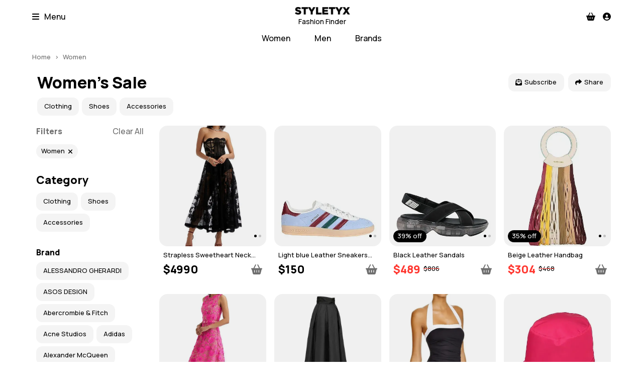

--- FILE ---
content_type: text/html; charset=utf-8
request_url: https://styletyx.com/shopping/bacta-de-toi-women-sale
body_size: 28051
content:
<!DOCTYPE html><html lang="en"><head><meta charSet="utf-8"/><title>Women&#x27;s Sale | Styletyx</title><meta name="viewport" content="width=device-width, initial-scale=1"/><meta name="title" content="Women&#x27;s Sale | Styletyx"/><meta name="description" content="Women&#x27;s Sale with discounts up to 90% | Search for the best deals from popular fashion stores"/><meta property="og:title" content="Women&#x27;s Sale | Styletyx"/><meta property="og:description" content="Women&#x27;s Sale with discounts up to 90% | Search for the best deals from popular fashion stores"/><meta property="og:image" content="https://images.styletyx.com/images/strapless-sweetheart-neck-dress-oscar-de-la-renta-1003956089_1.webp"/><meta property="og:url" content="https://styletyx.com/shopping/bacta-de-toi-women-sale"/><meta property="og:type" content="website"/><meta name="twitter:card" content="summary"/><meta name="twitter:site" content="@ShopStyletyx"/><meta name="twitter:title" content="Women&#x27;s Sale | Styletyx"/><meta name="twitter:description" content="Women&#x27;s Sale with discounts up to 90% | Search for the best deals from popular fashion stores"/><meta name="twitter:image" content="https://images.styletyx.com/images/strapless-sweetheart-neck-dress-oscar-de-la-renta-1003956089_1.webp"/><meta name="twitter:url" content="https://styletyx.com/shopping/bacta-de-toi-women-sale"/><meta name="robots" content="noindex,follow"/><link rel="next" href="/shopping/bacta-de-toi-women-sale?page=2"/><script type="application/ld+json">{"@context":"http://schema.org/","@type":"WebSite","url":"https://styletyx.com/shopping/bacta-de-toi-women-sale","name":"Women's Sale | Styletyx","description":"Women's Sale with discounts up to 90% | Search for the best deals from popular fashion stores","image":"https://images.styletyx.com/images/strapless-sweetheart-neck-dress-oscar-de-la-renta-1003956089_1.webp"}</script><link rel="preload" as="image" imageSrcSet="/_next/image?url=https%3A%2F%2Fimages.styletyx.com%2Fimages%2Fstrapless-sweetheart-neck-dress-oscar-de-la-renta-1003956089_1.webp&amp;w=640&amp;q=75 640w, /_next/image?url=https%3A%2F%2Fimages.styletyx.com%2Fimages%2Fstrapless-sweetheart-neck-dress-oscar-de-la-renta-1003956089_1.webp&amp;w=750&amp;q=75 750w, /_next/image?url=https%3A%2F%2Fimages.styletyx.com%2Fimages%2Fstrapless-sweetheart-neck-dress-oscar-de-la-renta-1003956089_1.webp&amp;w=828&amp;q=75 828w, /_next/image?url=https%3A%2F%2Fimages.styletyx.com%2Fimages%2Fstrapless-sweetheart-neck-dress-oscar-de-la-renta-1003956089_1.webp&amp;w=1080&amp;q=75 1080w, /_next/image?url=https%3A%2F%2Fimages.styletyx.com%2Fimages%2Fstrapless-sweetheart-neck-dress-oscar-de-la-renta-1003956089_1.webp&amp;w=1200&amp;q=75 1200w, /_next/image?url=https%3A%2F%2Fimages.styletyx.com%2Fimages%2Fstrapless-sweetheart-neck-dress-oscar-de-la-renta-1003956089_1.webp&amp;w=1920&amp;q=75 1920w, /_next/image?url=https%3A%2F%2Fimages.styletyx.com%2Fimages%2Fstrapless-sweetheart-neck-dress-oscar-de-la-renta-1003956089_1.webp&amp;w=2048&amp;q=75 2048w, /_next/image?url=https%3A%2F%2Fimages.styletyx.com%2Fimages%2Fstrapless-sweetheart-neck-dress-oscar-de-la-renta-1003956089_1.webp&amp;w=3840&amp;q=75 3840w" imageSizes="100vw" fetchPriority="high"/><link rel="preload" as="image" imageSrcSet="/_next/image?url=https%3A%2F%2Fimages.styletyx.com%2Fimages%2Flight-blue-leather-sneakers-gazelle-indoor-adidas-1223954241_1.webp&amp;w=640&amp;q=75 640w, /_next/image?url=https%3A%2F%2Fimages.styletyx.com%2Fimages%2Flight-blue-leather-sneakers-gazelle-indoor-adidas-1223954241_1.webp&amp;w=750&amp;q=75 750w, /_next/image?url=https%3A%2F%2Fimages.styletyx.com%2Fimages%2Flight-blue-leather-sneakers-gazelle-indoor-adidas-1223954241_1.webp&amp;w=828&amp;q=75 828w, /_next/image?url=https%3A%2F%2Fimages.styletyx.com%2Fimages%2Flight-blue-leather-sneakers-gazelle-indoor-adidas-1223954241_1.webp&amp;w=1080&amp;q=75 1080w, /_next/image?url=https%3A%2F%2Fimages.styletyx.com%2Fimages%2Flight-blue-leather-sneakers-gazelle-indoor-adidas-1223954241_1.webp&amp;w=1200&amp;q=75 1200w, /_next/image?url=https%3A%2F%2Fimages.styletyx.com%2Fimages%2Flight-blue-leather-sneakers-gazelle-indoor-adidas-1223954241_1.webp&amp;w=1920&amp;q=75 1920w, /_next/image?url=https%3A%2F%2Fimages.styletyx.com%2Fimages%2Flight-blue-leather-sneakers-gazelle-indoor-adidas-1223954241_1.webp&amp;w=2048&amp;q=75 2048w, /_next/image?url=https%3A%2F%2Fimages.styletyx.com%2Fimages%2Flight-blue-leather-sneakers-gazelle-indoor-adidas-1223954241_1.webp&amp;w=3840&amp;q=75 3840w" imageSizes="100vw" fetchPriority="high"/><link rel="preload" as="image" imageSrcSet="/_next/image?url=https%3A%2F%2Fimages.styletyx.com%2Fimages%2Fblack-leather-sandals-prada-1519303428_1.webp&amp;w=640&amp;q=75 640w, /_next/image?url=https%3A%2F%2Fimages.styletyx.com%2Fimages%2Fblack-leather-sandals-prada-1519303428_1.webp&amp;w=750&amp;q=75 750w, /_next/image?url=https%3A%2F%2Fimages.styletyx.com%2Fimages%2Fblack-leather-sandals-prada-1519303428_1.webp&amp;w=828&amp;q=75 828w, /_next/image?url=https%3A%2F%2Fimages.styletyx.com%2Fimages%2Fblack-leather-sandals-prada-1519303428_1.webp&amp;w=1080&amp;q=75 1080w, /_next/image?url=https%3A%2F%2Fimages.styletyx.com%2Fimages%2Fblack-leather-sandals-prada-1519303428_1.webp&amp;w=1200&amp;q=75 1200w, /_next/image?url=https%3A%2F%2Fimages.styletyx.com%2Fimages%2Fblack-leather-sandals-prada-1519303428_1.webp&amp;w=1920&amp;q=75 1920w, /_next/image?url=https%3A%2F%2Fimages.styletyx.com%2Fimages%2Fblack-leather-sandals-prada-1519303428_1.webp&amp;w=2048&amp;q=75 2048w, /_next/image?url=https%3A%2F%2Fimages.styletyx.com%2Fimages%2Fblack-leather-sandals-prada-1519303428_1.webp&amp;w=3840&amp;q=75 3840w" imageSizes="100vw" fetchPriority="high"/><link rel="preload" as="image" imageSrcSet="/_next/image?url=https%3A%2F%2Fimages.styletyx.com%2Fimages%2Fbeige-leather-handbag-chloe-660932923_1.webp&amp;w=640&amp;q=75 640w, /_next/image?url=https%3A%2F%2Fimages.styletyx.com%2Fimages%2Fbeige-leather-handbag-chloe-660932923_1.webp&amp;w=750&amp;q=75 750w, /_next/image?url=https%3A%2F%2Fimages.styletyx.com%2Fimages%2Fbeige-leather-handbag-chloe-660932923_1.webp&amp;w=828&amp;q=75 828w, /_next/image?url=https%3A%2F%2Fimages.styletyx.com%2Fimages%2Fbeige-leather-handbag-chloe-660932923_1.webp&amp;w=1080&amp;q=75 1080w, /_next/image?url=https%3A%2F%2Fimages.styletyx.com%2Fimages%2Fbeige-leather-handbag-chloe-660932923_1.webp&amp;w=1200&amp;q=75 1200w, /_next/image?url=https%3A%2F%2Fimages.styletyx.com%2Fimages%2Fbeige-leather-handbag-chloe-660932923_1.webp&amp;w=1920&amp;q=75 1920w, /_next/image?url=https%3A%2F%2Fimages.styletyx.com%2Fimages%2Fbeige-leather-handbag-chloe-660932923_1.webp&amp;w=2048&amp;q=75 2048w, /_next/image?url=https%3A%2F%2Fimages.styletyx.com%2Fimages%2Fbeige-leather-handbag-chloe-660932923_1.webp&amp;w=3840&amp;q=75 3840w" imageSizes="100vw" fetchPriority="high"/><link rel="preload" as="image" imageSrcSet="/_next/image?url=%2Fimg%2Ficons%2Flogo.webp&amp;w=128&amp;q=75 1x, /_next/image?url=%2Fimg%2Ficons%2Flogo.webp&amp;w=256&amp;q=75 2x" fetchPriority="high"/><meta name="next-head-count" content="24"/><link rel="shortcut icon" href="/img/icons/favicon.ico" type="image/x-icon"/><link rel="apple-touch-icon" href="/img/icons/apple/180x180.png"/><link rel="apple-touch-icon" sizes="120x120" href="/img/icons/apple/120x120.png"/><link rel="apple-touch-icon" sizes="152x152" href="/img/icons/apple/152x152.png"/><link rel="apple-touch-icon" sizes="167x167" href="/img/icons/apple/167x167.png"/><link rel="apple-touch-icon" sizes="180x180" href="/img/icons/apple/180x180.png"/><link rel="apple-touch-icon" sizes="192x192" href="/img/icons/apple/192x192.png"/><link rel="apple-touch-icon" sizes="1024x1024" href="/img/icons/apple/1024x1024.png"/><meta name="theme-color" content="#ffffff"/><link rel="manifest" href="/manifest.json"/><link rel="preconnect" href="https://fonts.googleapis.com"/><link rel="preconnect" href="https://fonts.gstatic.com" crossorigin="true"/><link rel="preconnect" href="https://fonts.gstatic.com" crossorigin /><link rel="preload" href="/_next/static/css/73720448ff45f30d.css" as="style"/><link rel="stylesheet" href="/_next/static/css/73720448ff45f30d.css" data-n-g=""/><link rel="preload" href="/_next/static/css/c11c1e79c6f64d4b.css" as="style"/><link rel="stylesheet" href="/_next/static/css/c11c1e79c6f64d4b.css" data-n-p=""/><noscript data-n-css=""></noscript><script defer="" nomodule="" src="/_next/static/chunks/polyfills-c67a75d1b6f99dc8.js"></script><script defer="" src="/_next/static/chunks/855.7801126d172945d6.js"></script><script src="/_next/static/chunks/webpack-400670b34789ee37.js" defer=""></script><script src="/_next/static/chunks/framework-64016daa67a39205.js" defer=""></script><script src="/_next/static/chunks/main-386ca5ca7274e148.js" defer=""></script><script src="/_next/static/chunks/pages/_app-86dd692f2f85ae66.js" defer=""></script><script src="/_next/static/chunks/pages/shopping/%5B%5B...slug%5D%5D-9beb44f139c408a9.js" defer=""></script><script src="/_next/static/641420e/_buildManifest.js" defer=""></script><script src="/_next/static/641420e/_ssgManifest.js" defer=""></script><style data-href="https://fonts.googleapis.com/css2?family=Manrope:wght@500;800&display=swap">@font-face{font-family:'Manrope';font-style:normal;font-weight:500;font-display:swap;src:url(https://fonts.gstatic.com/l/font?kit=xn7_YHE41ni1AdIRqAuZuw1Bx9mbZk7PFO_G&skey=c397ded15edc0853&v=v20) format('woff')}@font-face{font-family:'Manrope';font-style:normal;font-weight:800;font-display:swap;src:url(https://fonts.gstatic.com/l/font?kit=xn7_YHE41ni1AdIRqAuZuw1Bx9mbZk59E-_G&skey=c397ded15edc0853&v=v20) format('woff')}@font-face{font-family:'Manrope';font-style:normal;font-weight:500;font-display:swap;src:url(https://fonts.gstatic.com/s/manrope/v20/xn7gYHE41ni1AdIRggqxSvfedN62Zw.woff2) format('woff2');unicode-range:U+0460-052F,U+1C80-1C8A,U+20B4,U+2DE0-2DFF,U+A640-A69F,U+FE2E-FE2F}@font-face{font-family:'Manrope';font-style:normal;font-weight:500;font-display:swap;src:url(https://fonts.gstatic.com/s/manrope/v20/xn7gYHE41ni1AdIRggOxSvfedN62Zw.woff2) format('woff2');unicode-range:U+0301,U+0400-045F,U+0490-0491,U+04B0-04B1,U+2116}@font-face{font-family:'Manrope';font-style:normal;font-weight:500;font-display:swap;src:url(https://fonts.gstatic.com/s/manrope/v20/xn7gYHE41ni1AdIRggSxSvfedN62Zw.woff2) format('woff2');unicode-range:U+0370-0377,U+037A-037F,U+0384-038A,U+038C,U+038E-03A1,U+03A3-03FF}@font-face{font-family:'Manrope';font-style:normal;font-weight:500;font-display:swap;src:url(https://fonts.gstatic.com/s/manrope/v20/xn7gYHE41ni1AdIRggixSvfedN62Zw.woff2) format('woff2');unicode-range:U+0102-0103,U+0110-0111,U+0128-0129,U+0168-0169,U+01A0-01A1,U+01AF-01B0,U+0300-0301,U+0303-0304,U+0308-0309,U+0323,U+0329,U+1EA0-1EF9,U+20AB}@font-face{font-family:'Manrope';font-style:normal;font-weight:500;font-display:swap;src:url(https://fonts.gstatic.com/s/manrope/v20/xn7gYHE41ni1AdIRggmxSvfedN62Zw.woff2) format('woff2');unicode-range:U+0100-02BA,U+02BD-02C5,U+02C7-02CC,U+02CE-02D7,U+02DD-02FF,U+0304,U+0308,U+0329,U+1D00-1DBF,U+1E00-1E9F,U+1EF2-1EFF,U+2020,U+20A0-20AB,U+20AD-20C0,U+2113,U+2C60-2C7F,U+A720-A7FF}@font-face{font-family:'Manrope';font-style:normal;font-weight:500;font-display:swap;src:url(https://fonts.gstatic.com/s/manrope/v20/xn7gYHE41ni1AdIRggexSvfedN4.woff2) format('woff2');unicode-range:U+0000-00FF,U+0131,U+0152-0153,U+02BB-02BC,U+02C6,U+02DA,U+02DC,U+0304,U+0308,U+0329,U+2000-206F,U+20AC,U+2122,U+2191,U+2193,U+2212,U+2215,U+FEFF,U+FFFD}@font-face{font-family:'Manrope';font-style:normal;font-weight:800;font-display:swap;src:url(https://fonts.gstatic.com/s/manrope/v20/xn7gYHE41ni1AdIRggqxSvfedN62Zw.woff2) format('woff2');unicode-range:U+0460-052F,U+1C80-1C8A,U+20B4,U+2DE0-2DFF,U+A640-A69F,U+FE2E-FE2F}@font-face{font-family:'Manrope';font-style:normal;font-weight:800;font-display:swap;src:url(https://fonts.gstatic.com/s/manrope/v20/xn7gYHE41ni1AdIRggOxSvfedN62Zw.woff2) format('woff2');unicode-range:U+0301,U+0400-045F,U+0490-0491,U+04B0-04B1,U+2116}@font-face{font-family:'Manrope';font-style:normal;font-weight:800;font-display:swap;src:url(https://fonts.gstatic.com/s/manrope/v20/xn7gYHE41ni1AdIRggSxSvfedN62Zw.woff2) format('woff2');unicode-range:U+0370-0377,U+037A-037F,U+0384-038A,U+038C,U+038E-03A1,U+03A3-03FF}@font-face{font-family:'Manrope';font-style:normal;font-weight:800;font-display:swap;src:url(https://fonts.gstatic.com/s/manrope/v20/xn7gYHE41ni1AdIRggixSvfedN62Zw.woff2) format('woff2');unicode-range:U+0102-0103,U+0110-0111,U+0128-0129,U+0168-0169,U+01A0-01A1,U+01AF-01B0,U+0300-0301,U+0303-0304,U+0308-0309,U+0323,U+0329,U+1EA0-1EF9,U+20AB}@font-face{font-family:'Manrope';font-style:normal;font-weight:800;font-display:swap;src:url(https://fonts.gstatic.com/s/manrope/v20/xn7gYHE41ni1AdIRggmxSvfedN62Zw.woff2) format('woff2');unicode-range:U+0100-02BA,U+02BD-02C5,U+02C7-02CC,U+02CE-02D7,U+02DD-02FF,U+0304,U+0308,U+0329,U+1D00-1DBF,U+1E00-1E9F,U+1EF2-1EFF,U+2020,U+20A0-20AB,U+20AD-20C0,U+2113,U+2C60-2C7F,U+A720-A7FF}@font-face{font-family:'Manrope';font-style:normal;font-weight:800;font-display:swap;src:url(https://fonts.gstatic.com/s/manrope/v20/xn7gYHE41ni1AdIRggexSvfedN4.woff2) format('woff2');unicode-range:U+0000-00FF,U+0131,U+0152-0153,U+02BB-02BC,U+02C6,U+02DA,U+02DC,U+0304,U+0308,U+0329,U+2000-206F,U+20AC,U+2122,U+2191,U+2193,U+2212,U+2215,U+FEFF,U+FFFD}</style></head><body><div id="__next"><main><div class="header"><div class="header_container"><div class="header_content"><ul class="header_list"><li><svg aria-hidden="true" focusable="false" data-prefix="fas" data-icon="bars" class="svg-inline--fa fa-bars " role="img" xmlns="http://www.w3.org/2000/svg" viewBox="0 0 448 512"><path fill="currentColor" d="M0 96C0 78.3 14.3 64 32 64l384 0c17.7 0 32 14.3 32 32s-14.3 32-32 32L32 128C14.3 128 0 113.7 0 96zM0 256c0-17.7 14.3-32 32-32l384 0c17.7 0 32 14.3 32 32s-14.3 32-32 32L32 288c-17.7 0-32-14.3-32-32zM448 416c0 17.7-14.3 32-32 32L32 448c-17.7 0-32-14.3-32-32s14.3-32 32-32l384 0c17.7 0 32 14.3 32 32z"></path></svg><span>Menu</span></li></ul></div><a class="header_logo" title="Styletyx" href="https://styletyx.com/"><div class="logo"><img alt="Styletyx" fetchPriority="high" width="110" height="15" decoding="async" data-nimg="1" style="color:transparent" srcSet="/_next/image?url=%2Fimg%2Ficons%2Flogo.webp&amp;w=128&amp;q=75 1x, /_next/image?url=%2Fimg%2Ficons%2Flogo.webp&amp;w=256&amp;q=75 2x" src="/_next/image?url=%2Fimg%2Ficons%2Flogo.webp&amp;w=256&amp;q=75"/></div><div>Fashion Finder</div></a><div class="header_content"><ul class="header_list header_list_right"><li><a title="Checkout" aria-label="Checkout" href="https://styletyx.com/checkout"><svg aria-hidden="true" focusable="false" data-prefix="fas" data-icon="basket-shopping" class="svg-inline--fa fa-basket-shopping " role="img" xmlns="http://www.w3.org/2000/svg" viewBox="0 0 576 512"><path fill="currentColor" d="M253.3 35.1c6.1-11.8 1.5-26.3-10.2-32.4s-26.3-1.5-32.4 10.2L117.6 192 32 192c-17.7 0-32 14.3-32 32s14.3 32 32 32L83.9 463.5C91 492 116.6 512 146 512L430 512c29.4 0 55-20 62.1-48.5L544 256c17.7 0 32-14.3 32-32s-14.3-32-32-32l-85.6 0L365.3 12.9C359.2 1.2 344.7-3.4 332.9 2.7s-16.3 20.6-10.2 32.4L404.3 192l-232.6 0L253.3 35.1zM192 304l0 96c0 8.8-7.2 16-16 16s-16-7.2-16-16l0-96c0-8.8 7.2-16 16-16s16 7.2 16 16zm96-16c8.8 0 16 7.2 16 16l0 96c0 8.8-7.2 16-16 16s-16-7.2-16-16l0-96c0-8.8 7.2-16 16-16zm128 16l0 96c0 8.8-7.2 16-16 16s-16-7.2-16-16l0-96c0-8.8 7.2-16 16-16s16 7.2 16 16z"></path></svg></a></li><li><a title="Profile" aria-label="Profile" href="https://styletyx.com/login"><svg aria-hidden="true" focusable="false" data-prefix="fas" data-icon="circle-user" class="svg-inline--fa fa-circle-user " role="img" xmlns="http://www.w3.org/2000/svg" viewBox="0 0 512 512"><path fill="currentColor" d="M399 384.2C376.9 345.8 335.4 320 288 320l-64 0c-47.4 0-88.9 25.8-111 64.2c35.2 39.2 86.2 63.8 143 63.8s107.8-24.7 143-63.8zM0 256a256 256 0 1 1 512 0A256 256 0 1 1 0 256zm256 16a72 72 0 1 0 0-144 72 72 0 1 0 0 144z"></path></svg></a></li></ul></div></div><div class="header_subcontainer"><div class="header_content"><ul class="header_list"><li class="header_list_li"><a title="Women" href="https://styletyx.com/shopping/women-sale">Women</a><div class="header_tooltip"><div class="header_tooltip_content"><div class="header_group"><a title="Clothing" class="header_column_title" href="https://styletyx.com/shopping/clothing-women-sale">Clothing</a><div class="header_group_content"><a title="Tops" class="Button_Button__xWaJX Button_Button--size-s__FtI8s Button_Button--mode-secondary__V9KAf" href="https://styletyx.com/shopping/tops-women-sale">Tops</a><a title="Skirts" class="Button_Button__xWaJX Button_Button--size-s__FtI8s Button_Button--mode-secondary__V9KAf" href="https://styletyx.com/shopping/skirts-women-sale">Skirts</a><a title="Tights" class="Button_Button__xWaJX Button_Button--size-s__FtI8s Button_Button--mode-secondary__V9KAf" href="https://styletyx.com/shopping/tights-women-sale">Tights</a><a title="Jumpsuits &amp; Rompers" class="Button_Button__xWaJX Button_Button--size-s__FtI8s Button_Button--mode-secondary__V9KAf" href="https://styletyx.com/shopping/jumpsuits-rompers-women-sale">Jumpsuits &amp; Rompers</a><a title="Suits &amp; Blazers" class="Button_Button__xWaJX Button_Button--size-s__FtI8s Button_Button--mode-secondary__V9KAf" href="https://styletyx.com/shopping/suits-blazers-women-sale">Suits &amp; Blazers</a><a title="Dresses" class="Button_Button__xWaJX Button_Button--size-s__FtI8s Button_Button--mode-secondary__V9KAf" href="https://styletyx.com/shopping/dresses-women-sale">Dresses</a><a title="Shorts" class="Button_Button__xWaJX Button_Button--size-s__FtI8s Button_Button--mode-secondary__V9KAf" href="https://styletyx.com/shopping/shorts-women-sale">Shorts</a><a title="Coats &amp; Jackets" class="Button_Button__xWaJX Button_Button--size-s__FtI8s Button_Button--mode-secondary__V9KAf" href="https://styletyx.com/shopping/coats-jackets-women-sale">Coats &amp; Jackets</a><a title="Hoodies &amp; Sweatshirts" class="Button_Button__xWaJX Button_Button--size-s__FtI8s Button_Button--mode-secondary__V9KAf" href="https://styletyx.com/shopping/hoodies-sweatshirts-women-sale">Hoodies &amp; Sweatshirts</a><a title="Jeans" class="Button_Button__xWaJX Button_Button--size-s__FtI8s Button_Button--mode-secondary__V9KAf" href="https://styletyx.com/shopping/jeans-women-sale">Jeans</a><a title="Pajamas &amp; Robes" class="Button_Button__xWaJX Button_Button--size-s__FtI8s Button_Button--mode-secondary__V9KAf" href="https://styletyx.com/shopping/pajamas-robes-women-sale">Pajamas &amp; Robes</a><a title="Pants" class="Button_Button__xWaJX Button_Button--size-s__FtI8s Button_Button--mode-secondary__V9KAf" href="https://styletyx.com/shopping/pants-women-sale">Pants</a><a title="Shirts" class="Button_Button__xWaJX Button_Button--size-s__FtI8s Button_Button--mode-secondary__V9KAf" href="https://styletyx.com/shopping/shirts-women-sale">Shirts</a><a title="Socks" class="Button_Button__xWaJX Button_Button--size-s__FtI8s Button_Button--mode-secondary__V9KAf" href="https://styletyx.com/shopping/socks-women-sale">Socks</a><a title="Sweaters &amp; Knitwear" class="Button_Button__xWaJX Button_Button--size-s__FtI8s Button_Button--mode-secondary__V9KAf" href="https://styletyx.com/shopping/sweaters-knitwear-women-sale">Sweaters &amp; Knitwear</a><a title="Swimwear" class="Button_Button__xWaJX Button_Button--size-s__FtI8s Button_Button--mode-secondary__V9KAf" href="https://styletyx.com/shopping/swimwear-women-sale">Swimwear</a><a title="T-Shirts &amp; Polo" class="Button_Button__xWaJX Button_Button--size-s__FtI8s Button_Button--mode-secondary__V9KAf" href="https://styletyx.com/shopping/t-shirts-polo-women-sale">T-Shirts &amp; Polo</a><a title="Underwear" class="Button_Button__xWaJX Button_Button--size-s__FtI8s Button_Button--mode-secondary__V9KAf" href="https://styletyx.com/shopping/underwear-women-sale">Underwear</a></div></div><div class="header_group"><a title="Shoes" class="header_column_title" href="https://styletyx.com/shopping/shoes-women-sale">Shoes</a><div class="header_group_content"><a title="Pumps &amp; Heels" class="Button_Button__xWaJX Button_Button--size-s__FtI8s Button_Button--mode-secondary__V9KAf" href="https://styletyx.com/shopping/pumps-heels-women-sale">Pumps &amp; Heels</a><a title="Flats" class="Button_Button__xWaJX Button_Button--size-s__FtI8s Button_Button--mode-secondary__V9KAf" href="https://styletyx.com/shopping/flats-women-sale">Flats</a><a title="Mules &amp; Clogs" class="Button_Button__xWaJX Button_Button--size-s__FtI8s Button_Button--mode-secondary__V9KAf" href="https://styletyx.com/shopping/mules-clogs-women-sale">Mules &amp; Clogs</a><a title="Boots" class="Button_Button__xWaJX Button_Button--size-s__FtI8s Button_Button--mode-secondary__V9KAf" href="https://styletyx.com/shopping/boots-women-sale">Boots</a><a title="Espadrilles" class="Button_Button__xWaJX Button_Button--size-s__FtI8s Button_Button--mode-secondary__V9KAf" href="https://styletyx.com/shopping/espadrilles-women-sale">Espadrilles</a><a title="Loafers" class="Button_Button__xWaJX Button_Button--size-s__FtI8s Button_Button--mode-secondary__V9KAf" href="https://styletyx.com/shopping/loafers-women-sale">Loafers</a><a title="Sandals &amp; Sliders" class="Button_Button__xWaJX Button_Button--size-s__FtI8s Button_Button--mode-secondary__V9KAf" href="https://styletyx.com/shopping/sandals-sliders-women-sale">Sandals &amp; Sliders</a><a title="Slippers" class="Button_Button__xWaJX Button_Button--size-s__FtI8s Button_Button--mode-secondary__V9KAf" href="https://styletyx.com/shopping/slippers-women-sale">Slippers</a><a title="Sneakers" class="Button_Button__xWaJX Button_Button--size-s__FtI8s Button_Button--mode-secondary__V9KAf" href="https://styletyx.com/shopping/sneakers-women-sale">Sneakers</a></div></div><div class="header_group"><a title="Accessories" class="header_column_title" href="https://styletyx.com/shopping/accessories-women-sale">Accessories</a><div class="header_group_content"><a title="Bags" class="Button_Button__xWaJX Button_Button--size-s__FtI8s Button_Button--mode-secondary__V9KAf" href="https://styletyx.com/shopping/bags-women-sale">Bags</a><a title="Belts" class="Button_Button__xWaJX Button_Button--size-s__FtI8s Button_Button--mode-secondary__V9KAf" href="https://styletyx.com/shopping/belts-women-sale">Belts</a><a title="Gloves" class="Button_Button__xWaJX Button_Button--size-s__FtI8s Button_Button--mode-secondary__V9KAf" href="https://styletyx.com/shopping/gloves-women-sale">Gloves</a><a title="Hats" class="Button_Button__xWaJX Button_Button--size-s__FtI8s Button_Button--mode-secondary__V9KAf" href="https://styletyx.com/shopping/hats-women-sale">Hats</a><a title="Scarves" class="Button_Button__xWaJX Button_Button--size-s__FtI8s Button_Button--mode-secondary__V9KAf" href="https://styletyx.com/shopping/scarves-women-sale">Scarves</a><a title="Watches" class="Button_Button__xWaJX Button_Button--size-s__FtI8s Button_Button--mode-secondary__V9KAf" href="https://styletyx.com/shopping/watches-women-sale">Watches</a><a title="Sunglasses" class="Button_Button__xWaJX Button_Button--size-s__FtI8s Button_Button--mode-secondary__V9KAf" href="https://styletyx.com/shopping/sunglasses-women-sale">Sunglasses</a></div></div></div></div></li><li class="header_list_li"><a title="Men" href="https://styletyx.com/shopping/men-sale">Men</a><div class="header_tooltip"><div class="header_tooltip_content"><div class="header_group"><a title="Clothing" class="header_column_title" href="https://styletyx.com/shopping/clothing-men-sale">Clothing</a><div class="header_group_content"><a title="Suits &amp; Blazers" class="Button_Button__xWaJX Button_Button--size-s__FtI8s Button_Button--mode-secondary__V9KAf" href="https://styletyx.com/shopping/suits-blazers-men-sale">Suits &amp; Blazers</a><a title="Shorts" class="Button_Button__xWaJX Button_Button--size-s__FtI8s Button_Button--mode-secondary__V9KAf" href="https://styletyx.com/shopping/shorts-men-sale">Shorts</a><a title="Coats &amp; Jackets" class="Button_Button__xWaJX Button_Button--size-s__FtI8s Button_Button--mode-secondary__V9KAf" href="https://styletyx.com/shopping/coats-jackets-men-sale">Coats &amp; Jackets</a><a title="Hoodies &amp; Sweatshirts" class="Button_Button__xWaJX Button_Button--size-s__FtI8s Button_Button--mode-secondary__V9KAf" href="https://styletyx.com/shopping/hoodies-sweatshirts-men-sale">Hoodies &amp; Sweatshirts</a><a title="Jeans" class="Button_Button__xWaJX Button_Button--size-s__FtI8s Button_Button--mode-secondary__V9KAf" href="https://styletyx.com/shopping/jeans-men-sale">Jeans</a><a title="Pajamas &amp; Robes" class="Button_Button__xWaJX Button_Button--size-s__FtI8s Button_Button--mode-secondary__V9KAf" href="https://styletyx.com/shopping/pajamas-robes-men-sale">Pajamas &amp; Robes</a><a title="Pants" class="Button_Button__xWaJX Button_Button--size-s__FtI8s Button_Button--mode-secondary__V9KAf" href="https://styletyx.com/shopping/pants-men-sale">Pants</a><a title="Shirts" class="Button_Button__xWaJX Button_Button--size-s__FtI8s Button_Button--mode-secondary__V9KAf" href="https://styletyx.com/shopping/shirts-men-sale">Shirts</a><a title="Socks" class="Button_Button__xWaJX Button_Button--size-s__FtI8s Button_Button--mode-secondary__V9KAf" href="https://styletyx.com/shopping/socks-men-sale">Socks</a><a title="Sweaters &amp; Knitwear" class="Button_Button__xWaJX Button_Button--size-s__FtI8s Button_Button--mode-secondary__V9KAf" href="https://styletyx.com/shopping/sweaters-knitwear-men-sale">Sweaters &amp; Knitwear</a><a title="Swimwear" class="Button_Button__xWaJX Button_Button--size-s__FtI8s Button_Button--mode-secondary__V9KAf" href="https://styletyx.com/shopping/swimwear-men-sale">Swimwear</a><a title="T-Shirts &amp; Polo" class="Button_Button__xWaJX Button_Button--size-s__FtI8s Button_Button--mode-secondary__V9KAf" href="https://styletyx.com/shopping/t-shirts-polo-men-sale">T-Shirts &amp; Polo</a><a title="Underwear" class="Button_Button__xWaJX Button_Button--size-s__FtI8s Button_Button--mode-secondary__V9KAf" href="https://styletyx.com/shopping/underwear-men-sale">Underwear</a></div></div><div class="header_group"><a title="Shoes" class="header_column_title" href="https://styletyx.com/shopping/shoes-men-sale">Shoes</a><div class="header_group_content"><a title="Boots" class="Button_Button__xWaJX Button_Button--size-s__FtI8s Button_Button--mode-secondary__V9KAf" href="https://styletyx.com/shopping/boots-men-sale">Boots</a><a title="Espadrilles" class="Button_Button__xWaJX Button_Button--size-s__FtI8s Button_Button--mode-secondary__V9KAf" href="https://styletyx.com/shopping/espadrilles-men-sale">Espadrilles</a><a title="Formal Shoes" class="Button_Button__xWaJX Button_Button--size-s__FtI8s Button_Button--mode-secondary__V9KAf" href="https://styletyx.com/shopping/formal-shoes-men-sale">Formal Shoes</a><a title="Loafers" class="Button_Button__xWaJX Button_Button--size-s__FtI8s Button_Button--mode-secondary__V9KAf" href="https://styletyx.com/shopping/loafers-men-sale">Loafers</a><a title="Sandals &amp; Sliders" class="Button_Button__xWaJX Button_Button--size-s__FtI8s Button_Button--mode-secondary__V9KAf" href="https://styletyx.com/shopping/sandals-sliders-men-sale">Sandals &amp; Sliders</a><a title="Slippers" class="Button_Button__xWaJX Button_Button--size-s__FtI8s Button_Button--mode-secondary__V9KAf" href="https://styletyx.com/shopping/slippers-men-sale">Slippers</a><a title="Sneakers" class="Button_Button__xWaJX Button_Button--size-s__FtI8s Button_Button--mode-secondary__V9KAf" href="https://styletyx.com/shopping/sneakers-men-sale">Sneakers</a></div></div><div class="header_group"><a title="Accessories" class="header_column_title" href="https://styletyx.com/shopping/accessories-men-sale">Accessories</a><div class="header_group_content"><a title="Bags" class="Button_Button__xWaJX Button_Button--size-s__FtI8s Button_Button--mode-secondary__V9KAf" href="https://styletyx.com/shopping/bags-men-sale">Bags</a><a title="Belts" class="Button_Button__xWaJX Button_Button--size-s__FtI8s Button_Button--mode-secondary__V9KAf" href="https://styletyx.com/shopping/belts-men-sale">Belts</a><a title="Gloves" class="Button_Button__xWaJX Button_Button--size-s__FtI8s Button_Button--mode-secondary__V9KAf" href="https://styletyx.com/shopping/gloves-men-sale">Gloves</a><a title="Hats" class="Button_Button__xWaJX Button_Button--size-s__FtI8s Button_Button--mode-secondary__V9KAf" href="https://styletyx.com/shopping/hats-men-sale">Hats</a><a title="Scarves" class="Button_Button__xWaJX Button_Button--size-s__FtI8s Button_Button--mode-secondary__V9KAf" href="https://styletyx.com/shopping/scarves-men-sale">Scarves</a><a title="Watches" class="Button_Button__xWaJX Button_Button--size-s__FtI8s Button_Button--mode-secondary__V9KAf" href="https://styletyx.com/shopping/watches-men-sale">Watches</a><a title="Sunglasses" class="Button_Button__xWaJX Button_Button--size-s__FtI8s Button_Button--mode-secondary__V9KAf" href="https://styletyx.com/shopping/sunglasses-men-sale">Sunglasses</a></div></div></div></div></li><li class="header_list_li"><a title="Shopping" href="https://styletyx.com/brands">Brands</a><div class="header_tooltip"><div class="header_tooltip_content"><div class="header_group"><div class="header_column_title">Popular</div><div class="header_group_content"><a title="Adidas" class="Button_Button__xWaJX Button_Button--size-s__FtI8s Button_Button--mode-secondary__V9KAf" href="https://styletyx.com/shopping/adidas-sale">Adidas</a><a title="Asics" class="Button_Button__xWaJX Button_Button--size-s__FtI8s Button_Button--mode-secondary__V9KAf" href="https://styletyx.com/shopping/asics-sale">Asics</a><a title="Calvin Klein" class="Button_Button__xWaJX Button_Button--size-s__FtI8s Button_Button--mode-secondary__V9KAf" href="https://styletyx.com/shopping/calvin-klein-sale">Calvin Klein</a><a title="Converse" class="Button_Button__xWaJX Button_Button--size-s__FtI8s Button_Button--mode-secondary__V9KAf" href="https://styletyx.com/shopping/converse-sale">Converse</a><a title="Crocs" class="Button_Button__xWaJX Button_Button--size-s__FtI8s Button_Button--mode-secondary__V9KAf" href="https://styletyx.com/shopping/crocs-sale">Crocs</a><a title="Diesel" class="Button_Button__xWaJX Button_Button--size-s__FtI8s Button_Button--mode-secondary__V9KAf" href="https://styletyx.com/shopping/diesel-sale">Diesel</a><a title="Ecco" class="Button_Button__xWaJX Button_Button--size-s__FtI8s Button_Button--mode-secondary__V9KAf" href="https://styletyx.com/shopping/ecco-sale">Ecco</a><a title="Emporio Armani" class="Button_Button__xWaJX Button_Button--size-s__FtI8s Button_Button--mode-secondary__V9KAf" href="https://styletyx.com/shopping/emporio-armani-sale">Emporio Armani</a><a title="Geox" class="Button_Button__xWaJX Button_Button--size-s__FtI8s Button_Button--mode-secondary__V9KAf" href="https://styletyx.com/shopping/geox-sale">Geox</a><a title="Lacoste" class="Button_Button__xWaJX Button_Button--size-s__FtI8s Button_Button--mode-secondary__V9KAf" href="https://styletyx.com/shopping/lacoste-sale">Lacoste</a><a title="Levi&#x27;S" class="Button_Button__xWaJX Button_Button--size-s__FtI8s Button_Button--mode-secondary__V9KAf" href="https://styletyx.com/shopping/levi-s-sale">Levi&#x27;S</a><a title="Love Moschino" class="Button_Button__xWaJX Button_Button--size-s__FtI8s Button_Button--mode-secondary__V9KAf" href="https://styletyx.com/shopping/love-moschino-sale">Love Moschino</a><a title="Mango" class="Button_Button__xWaJX Button_Button--size-s__FtI8s Button_Button--mode-secondary__V9KAf" href="https://styletyx.com/shopping/mango-sale">Mango</a><a title="Puma" class="Button_Button__xWaJX Button_Button--size-s__FtI8s Button_Button--mode-secondary__V9KAf" href="https://styletyx.com/shopping/puma-sale">Puma</a><a title="Reebok" class="Button_Button__xWaJX Button_Button--size-s__FtI8s Button_Button--mode-secondary__V9KAf" href="https://styletyx.com/shopping/reebok-sale">Reebok</a><a title="River Island" class="Button_Button__xWaJX Button_Button--size-s__FtI8s Button_Button--mode-secondary__V9KAf" href="https://styletyx.com/shopping/river-island-sale">River Island</a><a title="Steve Madden" class="Button_Button__xWaJX Button_Button--size-s__FtI8s Button_Button--mode-secondary__V9KAf" href="https://styletyx.com/shopping/steve-madden-sale">Steve Madden</a><a title="Superdry" class="Button_Button__xWaJX Button_Button--size-s__FtI8s Button_Button--mode-secondary__V9KAf" href="https://styletyx.com/shopping/superdry-sale">Superdry</a><a title="Tommy Hilfiger" class="Button_Button__xWaJX Button_Button--size-s__FtI8s Button_Button--mode-secondary__V9KAf" href="https://styletyx.com/shopping/tommy-hilfiger-sale">Tommy Hilfiger</a><a title="Topman" class="Button_Button__xWaJX Button_Button--size-s__FtI8s Button_Button--mode-secondary__V9KAf" href="https://styletyx.com/shopping/topman-sale">Topman</a><a title="Trussardi" class="Button_Button__xWaJX Button_Button--size-s__FtI8s Button_Button--mode-secondary__V9KAf" href="https://styletyx.com/shopping/trussardi-sale">Trussardi</a><a title="All brands" class="Button_Button__xWaJX Button_Button--size-s__FtI8s Button_Button--mode-secondary__V9KAf" href="https://styletyx.com/brands">All brands<svg aria-hidden="true" focusable="false" data-prefix="fas" data-icon="arrow-right" class="svg-inline--fa fa-arrow-right " role="img" xmlns="http://www.w3.org/2000/svg" viewBox="0 0 448 512" style="margin:2px 0 0 8px;font-size:12px"><path fill="currentColor" d="M438.6 278.6c12.5-12.5 12.5-32.8 0-45.3l-160-160c-12.5-12.5-32.8-12.5-45.3 0s-12.5 32.8 0 45.3L338.8 224 32 224c-17.7 0-32 14.3-32 32s14.3 32 32 32l306.7 0L233.4 393.4c-12.5 12.5-12.5 32.8 0 45.3s32.8 12.5 45.3 0l160-160z"></path></svg></a></div></div><div class="header_group"><div class="header_column_title">Luxury</div><div class="header_group_content"><a title="Alexander McQueen" class="Button_Button__xWaJX Button_Button--size-s__FtI8s Button_Button--mode-secondary__V9KAf" href="https://styletyx.com/shopping/alexander-mcqueen-sale">Alexander McQueen</a><a title="Amiri" class="Button_Button__xWaJX Button_Button--size-s__FtI8s Button_Button--mode-secondary__V9KAf" href="https://styletyx.com/shopping/amiri-sale">Amiri</a><a title="Balenciaga" class="Button_Button__xWaJX Button_Button--size-s__FtI8s Button_Button--mode-secondary__V9KAf" href="https://styletyx.com/shopping/balenciaga-sale">Balenciaga</a><a title="Balmain" class="Button_Button__xWaJX Button_Button--size-s__FtI8s Button_Button--mode-secondary__V9KAf" href="https://styletyx.com/shopping/balmain-sale">Balmain</a><a title="Burberry" class="Button_Button__xWaJX Button_Button--size-s__FtI8s Button_Button--mode-secondary__V9KAf" href="https://styletyx.com/shopping/burberry-sale">Burberry</a><a title="Chloé" class="Button_Button__xWaJX Button_Button--size-s__FtI8s Button_Button--mode-secondary__V9KAf" href="https://styletyx.com/shopping/chloe-sale">Chloé</a><a title="Fendi" class="Button_Button__xWaJX Button_Button--size-s__FtI8s Button_Button--mode-secondary__V9KAf" href="https://styletyx.com/shopping/fendi-sale">Fendi</a><a title="Givenchy" class="Button_Button__xWaJX Button_Button--size-s__FtI8s Button_Button--mode-secondary__V9KAf" href="https://styletyx.com/shopping/givenchy-sale">Givenchy</a><a title="Gucci" class="Button_Button__xWaJX Button_Button--size-s__FtI8s Button_Button--mode-secondary__V9KAf" href="https://styletyx.com/shopping/gucci-sale">Gucci</a><a title="Kenzo" class="Button_Button__xWaJX Button_Button--size-s__FtI8s Button_Button--mode-secondary__V9KAf" href="https://styletyx.com/shopping/kenzo-sale">Kenzo</a><a title="Moncler" class="Button_Button__xWaJX Button_Button--size-s__FtI8s Button_Button--mode-secondary__V9KAf" href="https://styletyx.com/shopping/moncler-sale">Moncler</a><a title="Palm Angels" class="Button_Button__xWaJX Button_Button--size-s__FtI8s Button_Button--mode-secondary__V9KAf" href="https://styletyx.com/shopping/palm-angels-sale">Palm Angels</a><a title="Philipp Plein" class="Button_Button__xWaJX Button_Button--size-s__FtI8s Button_Button--mode-secondary__V9KAf" href="https://styletyx.com/shopping/philipp-plein-sale">Philipp Plein</a><a title="Tom Ford" class="Button_Button__xWaJX Button_Button--size-s__FtI8s Button_Button--mode-secondary__V9KAf" href="https://styletyx.com/shopping/tom-ford-sale">Tom Ford</a><a title="Valentino" class="Button_Button__xWaJX Button_Button--size-s__FtI8s Button_Button--mode-secondary__V9KAf" href="https://styletyx.com/shopping/valentino-sale">Valentino</a><a title="Versace" class="Button_Button__xWaJX Button_Button--size-s__FtI8s Button_Button--mode-secondary__V9KAf" href="https://styletyx.com/shopping/versace-sale">Versace</a></div></div></div></div></li></ul></div></div></div><div class="content"><div class="container"><ul class="BreadCrumbs_block__blYH8" vocab="http://schema.org/" typeof="BreadcrumbList"><li property="itemListElement" typeof="ListItem"><a title="Home" property="item" typeof="WebPage" href="https://styletyx.com/"><span property="name">Home</span></a><meta property="position" content="1"/></li><li class="BreadCrumbs_dash__orImy">&gt;</li><li property="itemListElement" typeof="ListItem"><a title="Women" property="item" typeof="WebPage" href="https://styletyx.com/shopping/women-sale"><span property="name">Women</span></a><meta property="position" content="2"/></li></ul><script type="application/ld+json">{"@context":"http://schema.org/","@type":"ItemList","name":"Women's Sale","itemListElement":[{"@type":"ListItem","position":1,"name":"Strapless Sweetheart Neck Dress","url":"/product/strapless-sweetheart-neck-dress-undefined-1003956089"},{"@type":"ListItem","position":2,"name":"Light blue Leather Sneakers GAZELLE INDOOR\n","url":"/product/light-blue-leather-sneakers-gazelle-indoor-undefined-1223954241"},{"@type":"ListItem","position":3,"name":"Black Leather Sandals","url":"/product/black-leather-sandals-undefined-1519303428"},{"@type":"ListItem","position":4,"name":"Beige Leather Handbag","url":"/product/beige-leather-handbag-undefined-660932923"},{"@type":"ListItem","position":5,"name":"Belted Floral Lace Dress","url":"/product/belted-floral-lace-dress-undefined-873895598"},{"@type":"ListItem","position":6,"name":"Taffeta Skirt ","url":"/product/taffeta-skirt-undefined-1318714935"},{"@type":"ListItem","position":7,"name":"Bel Aire Mio One Piece Swimsuit ","url":"/product/bel-aire-mio-one-piece-swimsuit-undefined-2192565"},{"@type":"ListItem","position":8,"name":"Magenta Techno fabric Hat","url":"/product/magenta-techno-fabric-hat-undefined-13059409"},{"@type":"ListItem","position":9,"name":"Black Lace Top","url":"/product/black-lace-top-undefined-13311318"},{"@type":"ListItem","position":10,"name":"Garnet Leather Sneakers GAZELLE\n","url":"/product/garnet-leather-sneakers-gazelle-undefined-1274022743"},{"@type":"ListItem","position":11,"name":"Light pink Leather Shoulder bag","url":"/product/light-pink-leather-shoulder-bag-undefined-1940829274"},{"@type":"ListItem","position":12,"name":"Fuchsia Leather Shoulder bag","url":"/product/fuchsia-leather-shoulder-bag-undefined-13675308"},{"@type":"ListItem","position":13,"name":"American Flag Sweater","url":"/product/american-flag-sweater-undefined-1221685623"},{"@type":"ListItem","position":14,"name":"Belted Round Neck Dress","url":"/product/belted-round-neck-dress-undefined-14851708"},{"@type":"ListItem","position":15,"name":"Yellow Plain weave Sandals","url":"/product/yellow-plain-weave-sandals-undefined-1006594247"},{"@type":"ListItem","position":16,"name":"Light pink Leather Shoulder bag","url":"/product/light-pink-leather-shoulder-bag-undefined-13675307"},{"@type":"ListItem","position":17,"name":"BOSS Jabina Fundamental Blazer","url":"/product/boss-jabina-fundamental-blazer-undefined-2431227"},{"@type":"ListItem","position":18,"name":"Ottoman Boat Neck One Piece Swimsuit ","url":"/product/ottoman-boat-neck-one-piece-swimsuit-undefined-2192568"},{"@type":"ListItem","position":19,"name":"Telinara Straight Leg Pants","url":"/product/telinara-straight-leg-pants-undefined-1003595145"},{"@type":"ListItem","position":20,"name":"Polo Bear Intarsia Cotton Sweater","url":"/product/polo-bear-intarsia-cotton-sweater-undefined-1267626909"},{"@type":"ListItem","position":21,"name":"Women's Round-Neck Folded-Skirt Sheath Dress","url":"/product/womens-round-neck-folded-skirt-sheath-dress-undefined-875146449"},{"@type":"ListItem","position":22,"name":"Brown Chenille Top","url":"/product/brown-chenille-top-undefined-13869858"},{"@type":"ListItem","position":23,"name":"Black Canvas Sneakers SK8-Hi Flame\n","url":"/product/black-canvas-sneakers-sk8-hi-flame-undefined-701840887"},{"@type":"ListItem","position":24,"name":"Off white Leather Sneakers SUPERSTAR 82\n","url":"/product/off-white-leather-sneakers-superstar-82-undefined-1251673408"},{"@type":"ListItem","position":25,"name":"Beige Leather Shoulder bag","url":"/product/beige-leather-shoulder-bag-undefined-694880887"},{"@type":"ListItem","position":26,"name":"Mauve Plain weave Cargo","url":"/product/mauve-plain-weave-cargo-undefined-875671353"},{"@type":"ListItem","position":27,"name":"Cap Sleeve Striped Tie Waist Shirt Dress","url":"/product/cap-sleeve-striped-tie-waist-shirt-dress-undefined-15548879"},{"@type":"ListItem","position":28,"name":"Beige Handbag","url":"/product/beige-handbag-undefined-2656992"},{"@type":"ListItem","position":29,"name":"White Leather Wallet","url":"/product/white-leather-wallet-undefined-13023336"},{"@type":"ListItem","position":30,"name":"Pink Sweatshirt Sweatshirt","url":"/product/pink-sweatshirt-sweatshirt-undefined-179725551"},{"@type":"ListItem","position":31,"name":"Aikaat Slim Leg Pants ","url":"/product/aikaat-slim-leg-pants-undefined-874000580"},{"@type":"ListItem","position":32,"name":"Tan Leather Flip flops","url":"/product/tan-leather-flip-flops-undefined-1004395870"},{"@type":"ListItem","position":33,"name":"Red Leather Sneakers GAZELLE BOLD W\n","url":"/product/red-leather-sneakers-gazelle-bold-w-undefined-1003994871"},{"@type":"ListItem","position":34,"name":"Beige Leather Handbag","url":"/product/beige-leather-handbag-undefined-694880888"},{"@type":"ListItem","position":35,"name":"Yellow Knitted Cashmere blend","url":"/product/yellow-knitted-cashmere-blend-undefined-1353080118"},{"@type":"ListItem","position":36,"name":"White Leather Wallet","url":"/product/white-leather-wallet-undefined-1960737186"}]}</script><div class="btn filter_mobile_btn"><svg aria-hidden="true" focusable="false" data-prefix="fas" data-icon="filter" class="svg-inline--fa fa-filter filter_mobile" role="img" xmlns="http://www.w3.org/2000/svg" viewBox="0 0 512 512"><path fill="currentColor" d="M3.9 54.9C10.5 40.9 24.5 32 40 32l432 0c15.5 0 29.5 8.9 36.1 22.9s4.6 30.5-5.2 42.5L320 320.9 320 448c0 12.1-6.8 23.2-17.7 28.6s-23.8 4.3-33.5-3l-64-48c-8.1-6-12.8-15.5-12.8-25.6l0-79.1L9 97.3C-.7 85.4-2.8 68.8 3.9 54.9z"></path></svg>Filter • 1</div><div class="header_section"><div class="title title_group title_shopping" style="margin:0 0 12px 0;align-items:flex-start"><h1 class="subtitle_crumbs">Women&#x27;s Sale</h1><div style="display:flex;flex-align:center;justify-content:center"><button type="submit" title="Subscribe" class="Button_Button__xWaJX Button_Button--size-s__FtI8s Button_Button--mode-secondary__V9KAf"><svg aria-hidden="true" focusable="false" data-prefix="fas" data-icon="envelope-open-text" class="svg-inline--fa fa-envelope-open-text " role="img" xmlns="http://www.w3.org/2000/svg" viewBox="0 0 512 512" style="margin-right:5px"><path fill="currentColor" d="M215.4 96L144 96l-36.2 0L96 96l0 8.8L96 144l0 40.4 0 89L.2 202.5c1.6-18.1 10.9-34.9 25.7-45.8L48 140.3 48 96c0-26.5 21.5-48 48-48l76.6 0 49.9-36.9C232.2 3.9 243.9 0 256 0s23.8 3.9 33.5 11L339.4 48 416 48c26.5 0 48 21.5 48 48l0 44.3 22.1 16.4c14.8 10.9 24.1 27.7 25.7 45.8L416 273.4l0-89 0-40.4 0-39.2 0-8.8-11.8 0L368 96l-71.4 0-81.3 0zM0 448L0 242.1 217.6 403.3c11.1 8.2 24.6 12.7 38.4 12.7s27.3-4.4 38.4-12.7L512 242.1 512 448s0 0 0 0c0 35.3-28.7 64-64 64L64 512c-35.3 0-64-28.7-64-64c0 0 0 0 0 0zM176 160l160 0c8.8 0 16 7.2 16 16s-7.2 16-16 16l-160 0c-8.8 0-16-7.2-16-16s7.2-16 16-16zm0 64l160 0c8.8 0 16 7.2 16 16s-7.2 16-16 16l-160 0c-8.8 0-16-7.2-16-16s7.2-16 16-16z"></path></svg>Subscribe</button><button type="submit" title="Share" class="Button_Button__xWaJX Button_Button--size-s__FtI8s Button_Button--mode-secondary__V9KAf" style="margin-left:8px"><svg aria-hidden="true" focusable="false" data-prefix="fas" data-icon="share" class="svg-inline--fa fa-share " role="img" xmlns="http://www.w3.org/2000/svg" viewBox="0 0 512 512" style="margin-right:5px"><path fill="currentColor" d="M307 34.8c-11.5 5.1-19 16.6-19 29.2l0 64-112 0C78.8 128 0 206.8 0 304C0 417.3 81.5 467.9 100.2 478.1c2.5 1.4 5.3 1.9 8.1 1.9c10.9 0 19.7-8.9 19.7-19.7c0-7.5-4.3-14.4-9.8-19.5C108.8 431.9 96 414.4 96 384c0-53 43-96 96-96l96 0 0 64c0 12.6 7.4 24.1 19 29.2s25 3 34.4-5.4l160-144c6.7-6.1 10.6-14.7 10.6-23.8s-3.8-17.7-10.6-23.8l-160-144c-9.4-8.5-22.9-10.6-34.4-5.4z"></path></svg>Share</button></div></div><div class="prefilters_block"><div class="prefilters_list"><a title="Clothing" class="Button_Button__xWaJX Button_Button--size-s__FtI8s Button_Button--mode-secondary__V9KAf" href="https://styletyx.com/shopping/clothing-women-sale">Clothing</a><a title="Shoes" class="Button_Button__xWaJX Button_Button--size-s__FtI8s Button_Button--mode-secondary__V9KAf" href="https://styletyx.com/shopping/shoes-women-sale">Shoes</a><a title="Accessories" class="Button_Button__xWaJX Button_Button--size-s__FtI8s Button_Button--mode-secondary__V9KAf" href="https://styletyx.com/shopping/accessories-women-sale">Accessories</a></div></div></div><div class="columns"><div class="column_sidebar_wrapper"><div class="title title_group"><span>Filter</span><svg aria-hidden="true" focusable="false" data-prefix="fas" data-icon="xmark" class="svg-inline--fa fa-xmark " role="img" xmlns="http://www.w3.org/2000/svg" viewBox="0 0 384 512" style="padding:0 5px"><path fill="currentColor" d="M342.6 150.6c12.5-12.5 12.5-32.8 0-45.3s-32.8-12.5-45.3 0L192 210.7 86.6 105.4c-12.5-12.5-32.8-12.5-45.3 0s-12.5 32.8 0 45.3L146.7 256 41.4 361.4c-12.5 12.5-12.5 32.8 0 45.3s32.8 12.5 45.3 0L192 301.3 297.4 406.6c12.5 12.5 32.8 12.5 45.3 0s12.5-32.8 0-45.3L237.3 256 342.6 150.6z"></path></svg></div><div class="column_sidebar_panel"><div class="filter_applied"><div class="filter_applied_title">Filters<a class="filter_applied_right" href="https://styletyx.com/shopping/women-sale">Clear All</a></div><div class="filter_applied_list"><a class="filter_applied_item" href="https://styletyx.com/shopping">Women<svg aria-hidden="true" focusable="false" data-prefix="fas" data-icon="xmark" class="svg-inline--fa fa-xmark " role="img" xmlns="http://www.w3.org/2000/svg" viewBox="0 0 384 512"><path fill="currentColor" d="M342.6 150.6c12.5-12.5 12.5-32.8 0-45.3s-32.8-12.5-45.3 0L192 210.7 86.6 105.4c-12.5-12.5-32.8-12.5-45.3 0s-12.5 32.8 0 45.3L146.7 256 41.4 361.4c-12.5 12.5-12.5 32.8 0 45.3s32.8 12.5 45.3 0L192 301.3 297.4 406.6c12.5 12.5 32.8 12.5 45.3 0s12.5-32.8 0-45.3L237.3 256 342.6 150.6z"></path></svg></a></div></div><div class="FilterItem_FilterItem--block__zlFJC"><div class="FilterItem_FilterItem--item__H66XU" style="font-size:22px;line-height:26px;padding-bottom:12px">Category</div><div class="FilterItem_FilterItem--item-content__VESny FilterItem_FilterItem--item-wrap__MwLEO"><a class="FilterItem_FilterItem--item-option__xzwx6" rel="" href="https://styletyx.com/shopping/clothing-women-sale">Clothing</a><a class="FilterItem_FilterItem--item-option__xzwx6" rel="" href="https://styletyx.com/shopping/shoes-women-sale">Shoes</a><a class="FilterItem_FilterItem--item-option__xzwx6" rel="" href="https://styletyx.com/shopping/accessories-women-sale">Accessories</a></div></div><div class="FilterItem_FilterItem--block__zlFJC"><div class="FilterItem_FilterItem--item__H66XU">Brand</div><div class="FilterItem_FilterItem--item-content__VESny FilterItem_FilterItem--item-wrap__MwLEO"><a class="FilterItem_FilterItem--item-option__xzwx6" rel="" href="https://styletyx.com/shopping/alessandro-gherardi-women-sale">ALESSANDRO GHERARDI</a><a class="FilterItem_FilterItem--item-option__xzwx6" rel="" href="https://styletyx.com/shopping/asos-design-women-sale">ASOS DESIGN</a><a class="FilterItem_FilterItem--item-option__xzwx6" rel="" href="https://styletyx.com/shopping/abercrombie-fitch-women-sale">Abercrombie &amp; Fitch</a><a class="FilterItem_FilterItem--item-option__xzwx6" rel="" href="https://styletyx.com/shopping/acne-studios-women-sale">Acne Studios</a><a class="FilterItem_FilterItem--item-option__xzwx6" rel="" href="https://styletyx.com/shopping/adidas-women-sale">Adidas</a><a class="FilterItem_FilterItem--item-option__xzwx6" rel="" href="https://styletyx.com/shopping/alexander-mcqueen-women-sale">Alexander McQueen</a><a class="FilterItem_FilterItem--item-option__xzwx6" rel="" href="https://styletyx.com/shopping/allsaints-women-sale">Allsaints</a><a class="FilterItem_FilterItem--item-option__xzwx6" rel="" href="https://styletyx.com/shopping/asics-women-sale">Asics</a><a class="FilterItem_FilterItem--item-option__xzwx6" rel="" href="https://styletyx.com/shopping/baldinini-women-sale">Baldinini</a><a class="FilterItem_FilterItem--item-option__xzwx6" rel="" href="https://styletyx.com/shopping/balenciaga-women-sale">Balenciaga</a><button type="submit" title="More" class="Button_Button__xWaJX Button_Button--size-s__FtI8s Button_Button--mode-secondary__V9KAf" style="margin:0 6px 6px 0">More<svg aria-hidden="true" focusable="false" data-prefix="fas" data-icon="angle-down" class="svg-inline--fa fa-angle-down " role="img" xmlns="http://www.w3.org/2000/svg" viewBox="0 0 448 512" style="margin:2px 0 0 8px;font-size:12px"><path fill="currentColor" d="M201.4 374.6c12.5 12.5 32.8 12.5 45.3 0l160-160c12.5-12.5 12.5-32.8 0-45.3s-32.8-12.5-45.3 0L224 306.7 86.6 169.4c-12.5-12.5-32.8-12.5-45.3 0s-12.5 32.8 0 45.3l160 160z"></path></svg></button></div></div><div class="FilterItem_FilterItem--block__zlFJC"><div class="FilterItem_FilterItem--item__H66XU">Color</div><div class="FilterItem_FilterItem--item-content__VESny FilterItem_FilterItem--item-wrap__MwLEO"><a class="FilterItem_FilterItem--item-option__xzwx6" rel="nofollow" href="https://styletyx.com/shopping/colorful-women-sale"><span class="FilterItem_FilterItem--item-color__bPJcE" style="background:#"></span>Colorful</a><a class="FilterItem_FilterItem--item-option__xzwx6" rel="nofollow" href="https://styletyx.com/shopping/black-women-sale"><span class="FilterItem_FilterItem--item-color__bPJcE" style="background:#292929"></span>Black</a><a class="FilterItem_FilterItem--item-option__xzwx6" rel="nofollow" href="https://styletyx.com/shopping/white-women-sale"><span class="FilterItem_FilterItem--item-color__bPJcE" style="background:#FFFFFF"></span>White</a><a class="FilterItem_FilterItem--item-option__xzwx6" rel="nofollow" href="https://styletyx.com/shopping/blue-women-sale"><span class="FilterItem_FilterItem--item-color__bPJcE" style="background:#2563C7"></span>Blue</a><a class="FilterItem_FilterItem--item-option__xzwx6" rel="nofollow" href="https://styletyx.com/shopping/red-women-sale"><span class="FilterItem_FilterItem--item-color__bPJcE" style="background:#DC3D3F"></span>Red</a><a class="FilterItem_FilterItem--item-option__xzwx6" rel="nofollow" href="https://styletyx.com/shopping/green-women-sale"><span class="FilterItem_FilterItem--item-color__bPJcE" style="background:#659853"></span>Green</a><a class="FilterItem_FilterItem--item-option__xzwx6" rel="nofollow" href="https://styletyx.com/shopping/light-blue-women-sale"><span class="FilterItem_FilterItem--item-color__bPJcE" style="background:#1CBFFF"></span>Light blue</a><a class="FilterItem_FilterItem--item-option__xzwx6" rel="nofollow" href="https://styletyx.com/shopping/gray-women-sale"><span class="FilterItem_FilterItem--item-color__bPJcE" style="background:#D8D8D8"></span>Gray</a><a class="FilterItem_FilterItem--item-option__xzwx6" rel="nofollow" href="https://styletyx.com/shopping/beige-women-sale"><span class="FilterItem_FilterItem--item-color__bPJcE" style="background:#CEC4AD"></span>Beige</a><a class="FilterItem_FilterItem--item-option__xzwx6" rel="nofollow" href="https://styletyx.com/shopping/orange-women-sale"><span class="FilterItem_FilterItem--item-color__bPJcE" style="background:#E16A28"></span>Orange</a><a class="FilterItem_FilterItem--item-option__xzwx6" rel="nofollow" href="https://styletyx.com/shopping/purple-women-sale"><span class="FilterItem_FilterItem--item-color__bPJcE" style="background:#6A36E3"></span>Purple</a><a class="FilterItem_FilterItem--item-option__xzwx6" rel="nofollow" href="https://styletyx.com/shopping/pink-women-sale"><span class="FilterItem_FilterItem--item-color__bPJcE" style="background:#FFA1EA"></span>Pink</a><a class="FilterItem_FilterItem--item-option__xzwx6" rel="nofollow" href="https://styletyx.com/shopping/yellow-women-sale"><span class="FilterItem_FilterItem--item-color__bPJcE" style="background:#FAD847"></span>Yellow</a><a class="FilterItem_FilterItem--item-option__xzwx6" rel="nofollow" href="https://styletyx.com/shopping/brown-women-sale"><span class="FilterItem_FilterItem--item-color__bPJcE" style="background:#805C3A"></span>Brown</a></div></div><div class="FilterItem_FilterItem--block__zlFJC"><div class="FilterItem_FilterItem--item__H66XU">Price<!-- --> • $2 – $6995</div><div class="FilterItem_FilterItem--item-content__VESny"><div class="FilterItem_FilterItem--slider__8qExD"><input type="range" aria-label="Price from" min="2" max="6995" step="10" value="2"/><input type="range" aria-label="Price to" min="2" max="6995" step="10" value="6995"/></div></div></div><div class="FilterItem_FilterItem--block__zlFJC"><div class="FilterItem_FilterItem--item__H66XU">Discount<!-- --> • 0% – 97%</div><div class="FilterItem_FilterItem--item-content__VESny"><div class="FilterItem_FilterItem--slider__8qExD"><input type="range" aria-label="Discount from" min="0" max="97" step="1" value="0"/><input type="range" aria-label="Discount to" min="0" max="97" step="1" value="97"/></div></div></div></div><div class="accept_filters_btn"><button type="submit" title="Find in stores" class="Button_Button__xWaJX Button_Button--size-l__ZxiQJ Button_Button--mode-primary__KS4Sc Button_Button--stretched__vAGth">Find in stores</button></div></div><div class="column_content"><div><div class="cards_list"><a class="Card_card__YWHGX Card_column_card__lSpJV" title="Strapless Sweetheart Neck Dress" itemscope="" itemType="http://schema.org/Product" id="1003956089" href="https://styletyx.com/product/strapless-sweetheart-neck-dress-undefined-1003956089"><link itemProp="url" href="https://styletyx.com/product/strapless-sweetheart-neck-dress-undefined-1003956089"/><div class="Card_card_wrapper__4JjxF" itemProp="image" itemscope="" itemType="http://schema.org/ImageObject"><link itemProp="url" href="https://images.styletyx.com/images/strapless-sweetheart-neck-dress-oscar-de-la-renta-1003956089_1.webp"/><img alt="Strapless Sweetheart Neck Dress" fetchPriority="high" decoding="async" data-nimg="fill" class="Card_card_img__J_tju" style="position:absolute;height:100%;width:100%;left:0;top:0;right:0;bottom:0;color:transparent" sizes="100vw" srcSet="/_next/image?url=https%3A%2F%2Fimages.styletyx.com%2Fimages%2Fstrapless-sweetheart-neck-dress-oscar-de-la-renta-1003956089_1.webp&amp;w=640&amp;q=75 640w, /_next/image?url=https%3A%2F%2Fimages.styletyx.com%2Fimages%2Fstrapless-sweetheart-neck-dress-oscar-de-la-renta-1003956089_1.webp&amp;w=750&amp;q=75 750w, /_next/image?url=https%3A%2F%2Fimages.styletyx.com%2Fimages%2Fstrapless-sweetheart-neck-dress-oscar-de-la-renta-1003956089_1.webp&amp;w=828&amp;q=75 828w, /_next/image?url=https%3A%2F%2Fimages.styletyx.com%2Fimages%2Fstrapless-sweetheart-neck-dress-oscar-de-la-renta-1003956089_1.webp&amp;w=1080&amp;q=75 1080w, /_next/image?url=https%3A%2F%2Fimages.styletyx.com%2Fimages%2Fstrapless-sweetheart-neck-dress-oscar-de-la-renta-1003956089_1.webp&amp;w=1200&amp;q=75 1200w, /_next/image?url=https%3A%2F%2Fimages.styletyx.com%2Fimages%2Fstrapless-sweetheart-neck-dress-oscar-de-la-renta-1003956089_1.webp&amp;w=1920&amp;q=75 1920w, /_next/image?url=https%3A%2F%2Fimages.styletyx.com%2Fimages%2Fstrapless-sweetheart-neck-dress-oscar-de-la-renta-1003956089_1.webp&amp;w=2048&amp;q=75 2048w, /_next/image?url=https%3A%2F%2Fimages.styletyx.com%2Fimages%2Fstrapless-sweetheart-neck-dress-oscar-de-la-renta-1003956089_1.webp&amp;w=3840&amp;q=75 3840w" src="/_next/image?url=https%3A%2F%2Fimages.styletyx.com%2Fimages%2Fstrapless-sweetheart-neck-dress-oscar-de-la-renta-1003956089_1.webp&amp;w=3840&amp;q=75"/><div class="Card_card_bullets__p5oLM"><span class="Card_card_bullets_active__ZNZ68"></span><span class=""></span></div></div><div class="Card_card_content__O4jCv"><div class="Card_card_brand__sSHXe" itemProp="brand"></div><div class="Card_card_title__nLBcm" itemProp="name">Strapless Sweetheart Neck Dress</div><div class="Card_card_content_group__IBOls"><div class="Card_card_prices__g6lgD" itemProp="offers" itemscope="" itemType="http://schema.org/Offer"><meta itemProp="priceCurrency" content="USD"/><meta itemProp="price" content="4990"/><div class="Card_card_price_new__twW3E" style="color:#000">$4990</div><link itemProp="availability" href="https://schema.org/InStock" /><link itemProp="itemCondition" href="https://schema.org/NewCondition" /></div><div class="Card_card_like__APadL" title="Add to cart"><svg aria-hidden="true" focusable="false" data-prefix="fas" data-icon="basket-shopping" class="svg-inline--fa fa-basket-shopping " role="img" xmlns="http://www.w3.org/2000/svg" viewBox="0 0 576 512"><path fill="currentColor" d="M253.3 35.1c6.1-11.8 1.5-26.3-10.2-32.4s-26.3-1.5-32.4 10.2L117.6 192 32 192c-17.7 0-32 14.3-32 32s14.3 32 32 32L83.9 463.5C91 492 116.6 512 146 512L430 512c29.4 0 55-20 62.1-48.5L544 256c17.7 0 32-14.3 32-32s-14.3-32-32-32l-85.6 0L365.3 12.9C359.2 1.2 344.7-3.4 332.9 2.7s-16.3 20.6-10.2 32.4L404.3 192l-232.6 0L253.3 35.1zM192 304l0 96c0 8.8-7.2 16-16 16s-16-7.2-16-16l0-96c0-8.8 7.2-16 16-16s16 7.2 16 16zm96-16c8.8 0 16 7.2 16 16l0 96c0 8.8-7.2 16-16 16s-16-7.2-16-16l0-96c0-8.8 7.2-16 16-16zm128 16l0 96c0 8.8-7.2 16-16 16s-16-7.2-16-16l0-96c0-8.8 7.2-16 16-16s16 7.2 16 16z"></path></svg></div></div></div></a><a class="Card_card__YWHGX Card_column_card__lSpJV" title="Light blue Leather Sneakers GAZELLE INDOOR
" itemscope="" itemType="http://schema.org/Product" id="1223954241" href="https://styletyx.com/product/light-blue-leather-sneakers-gazelle-indoor-undefined-1223954241"><link itemProp="url" href="https://styletyx.com/product/light-blue-leather-sneakers-gazelle-indoor-undefined-1223954241"/><div class="Card_card_wrapper__4JjxF" itemProp="image" itemscope="" itemType="http://schema.org/ImageObject"><link itemProp="url" href="https://images.styletyx.com/images/light-blue-leather-sneakers-gazelle-indoor-adidas-1223954241_1.webp"/><img alt="Light blue Leather Sneakers GAZELLE INDOOR
" fetchPriority="high" decoding="async" data-nimg="fill" class="Card_card_img__J_tju" style="position:absolute;height:100%;width:100%;left:0;top:0;right:0;bottom:0;color:transparent" sizes="100vw" srcSet="/_next/image?url=https%3A%2F%2Fimages.styletyx.com%2Fimages%2Flight-blue-leather-sneakers-gazelle-indoor-adidas-1223954241_1.webp&amp;w=640&amp;q=75 640w, /_next/image?url=https%3A%2F%2Fimages.styletyx.com%2Fimages%2Flight-blue-leather-sneakers-gazelle-indoor-adidas-1223954241_1.webp&amp;w=750&amp;q=75 750w, /_next/image?url=https%3A%2F%2Fimages.styletyx.com%2Fimages%2Flight-blue-leather-sneakers-gazelle-indoor-adidas-1223954241_1.webp&amp;w=828&amp;q=75 828w, /_next/image?url=https%3A%2F%2Fimages.styletyx.com%2Fimages%2Flight-blue-leather-sneakers-gazelle-indoor-adidas-1223954241_1.webp&amp;w=1080&amp;q=75 1080w, /_next/image?url=https%3A%2F%2Fimages.styletyx.com%2Fimages%2Flight-blue-leather-sneakers-gazelle-indoor-adidas-1223954241_1.webp&amp;w=1200&amp;q=75 1200w, /_next/image?url=https%3A%2F%2Fimages.styletyx.com%2Fimages%2Flight-blue-leather-sneakers-gazelle-indoor-adidas-1223954241_1.webp&amp;w=1920&amp;q=75 1920w, /_next/image?url=https%3A%2F%2Fimages.styletyx.com%2Fimages%2Flight-blue-leather-sneakers-gazelle-indoor-adidas-1223954241_1.webp&amp;w=2048&amp;q=75 2048w, /_next/image?url=https%3A%2F%2Fimages.styletyx.com%2Fimages%2Flight-blue-leather-sneakers-gazelle-indoor-adidas-1223954241_1.webp&amp;w=3840&amp;q=75 3840w" src="/_next/image?url=https%3A%2F%2Fimages.styletyx.com%2Fimages%2Flight-blue-leather-sneakers-gazelle-indoor-adidas-1223954241_1.webp&amp;w=3840&amp;q=75"/><div class="Card_card_bullets__p5oLM"><span class="Card_card_bullets_active__ZNZ68"></span><span class=""></span></div></div><div class="Card_card_content__O4jCv"><div class="Card_card_brand__sSHXe" itemProp="brand"></div><div class="Card_card_title__nLBcm" itemProp="name">Light blue Leather Sneakers GAZELLE INDOOR
</div><div class="Card_card_content_group__IBOls"><div class="Card_card_prices__g6lgD" itemProp="offers" itemscope="" itemType="http://schema.org/Offer"><meta itemProp="priceCurrency" content="USD"/><meta itemProp="price" content="150"/><div class="Card_card_price_new__twW3E" style="color:#000">$150</div><link itemProp="availability" href="https://schema.org/InStock" /><link itemProp="itemCondition" href="https://schema.org/NewCondition" /></div><div class="Card_card_like__APadL" title="Add to cart"><svg aria-hidden="true" focusable="false" data-prefix="fas" data-icon="basket-shopping" class="svg-inline--fa fa-basket-shopping " role="img" xmlns="http://www.w3.org/2000/svg" viewBox="0 0 576 512"><path fill="currentColor" d="M253.3 35.1c6.1-11.8 1.5-26.3-10.2-32.4s-26.3-1.5-32.4 10.2L117.6 192 32 192c-17.7 0-32 14.3-32 32s14.3 32 32 32L83.9 463.5C91 492 116.6 512 146 512L430 512c29.4 0 55-20 62.1-48.5L544 256c17.7 0 32-14.3 32-32s-14.3-32-32-32l-85.6 0L365.3 12.9C359.2 1.2 344.7-3.4 332.9 2.7s-16.3 20.6-10.2 32.4L404.3 192l-232.6 0L253.3 35.1zM192 304l0 96c0 8.8-7.2 16-16 16s-16-7.2-16-16l0-96c0-8.8 7.2-16 16-16s16 7.2 16 16zm96-16c8.8 0 16 7.2 16 16l0 96c0 8.8-7.2 16-16 16s-16-7.2-16-16l0-96c0-8.8 7.2-16 16-16zm128 16l0 96c0 8.8-7.2 16-16 16s-16-7.2-16-16l0-96c0-8.8 7.2-16 16-16s16 7.2 16 16z"></path></svg></div></div></div></a><a class="Card_card__YWHGX Card_column_card__lSpJV" title="Black Leather Sandals" itemscope="" itemType="http://schema.org/Product" id="1519303428" href="https://styletyx.com/product/black-leather-sandals-undefined-1519303428"><link itemProp="url" href="https://styletyx.com/product/black-leather-sandals-undefined-1519303428"/><div class="Card_card_wrapper__4JjxF" itemProp="image" itemscope="" itemType="http://schema.org/ImageObject"><link itemProp="url" href="https://images.styletyx.com/images/black-leather-sandals-prada-1519303428_1.webp"/><img alt="Black Leather Sandals" fetchPriority="high" decoding="async" data-nimg="fill" class="Card_card_img__J_tju" style="position:absolute;height:100%;width:100%;left:0;top:0;right:0;bottom:0;color:transparent" sizes="100vw" srcSet="/_next/image?url=https%3A%2F%2Fimages.styletyx.com%2Fimages%2Fblack-leather-sandals-prada-1519303428_1.webp&amp;w=640&amp;q=75 640w, /_next/image?url=https%3A%2F%2Fimages.styletyx.com%2Fimages%2Fblack-leather-sandals-prada-1519303428_1.webp&amp;w=750&amp;q=75 750w, /_next/image?url=https%3A%2F%2Fimages.styletyx.com%2Fimages%2Fblack-leather-sandals-prada-1519303428_1.webp&amp;w=828&amp;q=75 828w, /_next/image?url=https%3A%2F%2Fimages.styletyx.com%2Fimages%2Fblack-leather-sandals-prada-1519303428_1.webp&amp;w=1080&amp;q=75 1080w, /_next/image?url=https%3A%2F%2Fimages.styletyx.com%2Fimages%2Fblack-leather-sandals-prada-1519303428_1.webp&amp;w=1200&amp;q=75 1200w, /_next/image?url=https%3A%2F%2Fimages.styletyx.com%2Fimages%2Fblack-leather-sandals-prada-1519303428_1.webp&amp;w=1920&amp;q=75 1920w, /_next/image?url=https%3A%2F%2Fimages.styletyx.com%2Fimages%2Fblack-leather-sandals-prada-1519303428_1.webp&amp;w=2048&amp;q=75 2048w, /_next/image?url=https%3A%2F%2Fimages.styletyx.com%2Fimages%2Fblack-leather-sandals-prada-1519303428_1.webp&amp;w=3840&amp;q=75 3840w" src="/_next/image?url=https%3A%2F%2Fimages.styletyx.com%2Fimages%2Fblack-leather-sandals-prada-1519303428_1.webp&amp;w=3840&amp;q=75"/><span class="Card_card_discount__iv19b">39% off</span><div class="Card_card_bullets__p5oLM"><span class="Card_card_bullets_active__ZNZ68"></span><span class=""></span></div></div><div class="Card_card_content__O4jCv"><div class="Card_card_brand__sSHXe" itemProp="brand"></div><div class="Card_card_title__nLBcm" itemProp="name">Black Leather Sandals</div><div class="Card_card_content_group__IBOls"><div class="Card_card_prices__g6lgD" itemProp="offers" itemscope="" itemType="http://schema.org/Offer"><meta itemProp="priceCurrency" content="USD"/><meta itemProp="price" content="489"/><div class="Card_card_price_new__twW3E">$489</div><div class="Card_card_price__4HXdi"><span>$806</span></div><link itemProp="availability" href="https://schema.org/InStock" /><link itemProp="itemCondition" href="https://schema.org/NewCondition" /></div><div class="Card_card_like__APadL" title="Add to cart"><svg aria-hidden="true" focusable="false" data-prefix="fas" data-icon="basket-shopping" class="svg-inline--fa fa-basket-shopping " role="img" xmlns="http://www.w3.org/2000/svg" viewBox="0 0 576 512"><path fill="currentColor" d="M253.3 35.1c6.1-11.8 1.5-26.3-10.2-32.4s-26.3-1.5-32.4 10.2L117.6 192 32 192c-17.7 0-32 14.3-32 32s14.3 32 32 32L83.9 463.5C91 492 116.6 512 146 512L430 512c29.4 0 55-20 62.1-48.5L544 256c17.7 0 32-14.3 32-32s-14.3-32-32-32l-85.6 0L365.3 12.9C359.2 1.2 344.7-3.4 332.9 2.7s-16.3 20.6-10.2 32.4L404.3 192l-232.6 0L253.3 35.1zM192 304l0 96c0 8.8-7.2 16-16 16s-16-7.2-16-16l0-96c0-8.8 7.2-16 16-16s16 7.2 16 16zm96-16c8.8 0 16 7.2 16 16l0 96c0 8.8-7.2 16-16 16s-16-7.2-16-16l0-96c0-8.8 7.2-16 16-16zm128 16l0 96c0 8.8-7.2 16-16 16s-16-7.2-16-16l0-96c0-8.8 7.2-16 16-16s16 7.2 16 16z"></path></svg></div></div></div></a><a class="Card_card__YWHGX Card_column_card__lSpJV" title="Beige Leather Handbag" itemscope="" itemType="http://schema.org/Product" id="660932923" href="https://styletyx.com/product/beige-leather-handbag-undefined-660932923"><link itemProp="url" href="https://styletyx.com/product/beige-leather-handbag-undefined-660932923"/><div class="Card_card_wrapper__4JjxF" itemProp="image" itemscope="" itemType="http://schema.org/ImageObject"><link itemProp="url" href="https://images.styletyx.com/images/beige-leather-handbag-chloe-660932923_1.webp"/><img alt="Beige Leather Handbag" fetchPriority="high" decoding="async" data-nimg="fill" class="Card_card_img__J_tju" style="position:absolute;height:100%;width:100%;left:0;top:0;right:0;bottom:0;color:transparent" sizes="100vw" srcSet="/_next/image?url=https%3A%2F%2Fimages.styletyx.com%2Fimages%2Fbeige-leather-handbag-chloe-660932923_1.webp&amp;w=640&amp;q=75 640w, /_next/image?url=https%3A%2F%2Fimages.styletyx.com%2Fimages%2Fbeige-leather-handbag-chloe-660932923_1.webp&amp;w=750&amp;q=75 750w, /_next/image?url=https%3A%2F%2Fimages.styletyx.com%2Fimages%2Fbeige-leather-handbag-chloe-660932923_1.webp&amp;w=828&amp;q=75 828w, /_next/image?url=https%3A%2F%2Fimages.styletyx.com%2Fimages%2Fbeige-leather-handbag-chloe-660932923_1.webp&amp;w=1080&amp;q=75 1080w, /_next/image?url=https%3A%2F%2Fimages.styletyx.com%2Fimages%2Fbeige-leather-handbag-chloe-660932923_1.webp&amp;w=1200&amp;q=75 1200w, /_next/image?url=https%3A%2F%2Fimages.styletyx.com%2Fimages%2Fbeige-leather-handbag-chloe-660932923_1.webp&amp;w=1920&amp;q=75 1920w, /_next/image?url=https%3A%2F%2Fimages.styletyx.com%2Fimages%2Fbeige-leather-handbag-chloe-660932923_1.webp&amp;w=2048&amp;q=75 2048w, /_next/image?url=https%3A%2F%2Fimages.styletyx.com%2Fimages%2Fbeige-leather-handbag-chloe-660932923_1.webp&amp;w=3840&amp;q=75 3840w" src="/_next/image?url=https%3A%2F%2Fimages.styletyx.com%2Fimages%2Fbeige-leather-handbag-chloe-660932923_1.webp&amp;w=3840&amp;q=75"/><span class="Card_card_discount__iv19b">35% off</span><div class="Card_card_bullets__p5oLM"><span class="Card_card_bullets_active__ZNZ68"></span><span class=""></span></div></div><div class="Card_card_content__O4jCv"><div class="Card_card_brand__sSHXe" itemProp="brand"></div><div class="Card_card_title__nLBcm" itemProp="name">Beige Leather Handbag</div><div class="Card_card_content_group__IBOls"><div class="Card_card_prices__g6lgD" itemProp="offers" itemscope="" itemType="http://schema.org/Offer"><meta itemProp="priceCurrency" content="USD"/><meta itemProp="price" content="304"/><div class="Card_card_price_new__twW3E">$304</div><div class="Card_card_price__4HXdi"><span>$468</span></div><link itemProp="availability" href="https://schema.org/InStock" /><link itemProp="itemCondition" href="https://schema.org/NewCondition" /></div><div class="Card_card_like__APadL" title="Add to cart"><svg aria-hidden="true" focusable="false" data-prefix="fas" data-icon="basket-shopping" class="svg-inline--fa fa-basket-shopping " role="img" xmlns="http://www.w3.org/2000/svg" viewBox="0 0 576 512"><path fill="currentColor" d="M253.3 35.1c6.1-11.8 1.5-26.3-10.2-32.4s-26.3-1.5-32.4 10.2L117.6 192 32 192c-17.7 0-32 14.3-32 32s14.3 32 32 32L83.9 463.5C91 492 116.6 512 146 512L430 512c29.4 0 55-20 62.1-48.5L544 256c17.7 0 32-14.3 32-32s-14.3-32-32-32l-85.6 0L365.3 12.9C359.2 1.2 344.7-3.4 332.9 2.7s-16.3 20.6-10.2 32.4L404.3 192l-232.6 0L253.3 35.1zM192 304l0 96c0 8.8-7.2 16-16 16s-16-7.2-16-16l0-96c0-8.8 7.2-16 16-16s16 7.2 16 16zm96-16c8.8 0 16 7.2 16 16l0 96c0 8.8-7.2 16-16 16s-16-7.2-16-16l0-96c0-8.8 7.2-16 16-16zm128 16l0 96c0 8.8-7.2 16-16 16s-16-7.2-16-16l0-96c0-8.8 7.2-16 16-16s16 7.2 16 16z"></path></svg></div></div></div></a><a class="Card_card__YWHGX Card_column_card__lSpJV" title="Belted Floral Lace Dress" itemscope="" itemType="http://schema.org/Product" id="873895598" href="https://styletyx.com/product/belted-floral-lace-dress-undefined-873895598"><link itemProp="url" href="https://styletyx.com/product/belted-floral-lace-dress-undefined-873895598"/><div class="Card_card_wrapper__4JjxF" itemProp="image" itemscope="" itemType="http://schema.org/ImageObject"><link itemProp="url" href="https://images.styletyx.com/images/belted-floral-lace-dress-oscar-de-la-renta-873895598_1.webp"/><img alt="Belted Floral Lace Dress" loading="lazy" decoding="async" data-nimg="fill" class="Card_card_img__J_tju" style="position:absolute;height:100%;width:100%;left:0;top:0;right:0;bottom:0;color:transparent" sizes="100vw" srcSet="/_next/image?url=https%3A%2F%2Fimages.styletyx.com%2Fimages%2Fbelted-floral-lace-dress-oscar-de-la-renta-873895598_1.webp&amp;w=640&amp;q=75 640w, /_next/image?url=https%3A%2F%2Fimages.styletyx.com%2Fimages%2Fbelted-floral-lace-dress-oscar-de-la-renta-873895598_1.webp&amp;w=750&amp;q=75 750w, /_next/image?url=https%3A%2F%2Fimages.styletyx.com%2Fimages%2Fbelted-floral-lace-dress-oscar-de-la-renta-873895598_1.webp&amp;w=828&amp;q=75 828w, /_next/image?url=https%3A%2F%2Fimages.styletyx.com%2Fimages%2Fbelted-floral-lace-dress-oscar-de-la-renta-873895598_1.webp&amp;w=1080&amp;q=75 1080w, /_next/image?url=https%3A%2F%2Fimages.styletyx.com%2Fimages%2Fbelted-floral-lace-dress-oscar-de-la-renta-873895598_1.webp&amp;w=1200&amp;q=75 1200w, /_next/image?url=https%3A%2F%2Fimages.styletyx.com%2Fimages%2Fbelted-floral-lace-dress-oscar-de-la-renta-873895598_1.webp&amp;w=1920&amp;q=75 1920w, /_next/image?url=https%3A%2F%2Fimages.styletyx.com%2Fimages%2Fbelted-floral-lace-dress-oscar-de-la-renta-873895598_1.webp&amp;w=2048&amp;q=75 2048w, /_next/image?url=https%3A%2F%2Fimages.styletyx.com%2Fimages%2Fbelted-floral-lace-dress-oscar-de-la-renta-873895598_1.webp&amp;w=3840&amp;q=75 3840w" src="/_next/image?url=https%3A%2F%2Fimages.styletyx.com%2Fimages%2Fbelted-floral-lace-dress-oscar-de-la-renta-873895598_1.webp&amp;w=3840&amp;q=75"/><div class="Card_card_bullets__p5oLM"><span class="Card_card_bullets_active__ZNZ68"></span><span class=""></span></div></div><div class="Card_card_content__O4jCv"><div class="Card_card_brand__sSHXe" itemProp="brand"></div><div class="Card_card_title__nLBcm" itemProp="name">Belted Floral Lace Dress</div><div class="Card_card_content_group__IBOls"><div class="Card_card_prices__g6lgD" itemProp="offers" itemscope="" itemType="http://schema.org/Offer"><meta itemProp="priceCurrency" content="USD"/><meta itemProp="price" content="3190"/><div class="Card_card_price_new__twW3E" style="color:#000">$3190</div><link itemProp="availability" href="https://schema.org/InStock" /><link itemProp="itemCondition" href="https://schema.org/NewCondition" /></div><div class="Card_card_like__APadL" title="Add to cart"><svg aria-hidden="true" focusable="false" data-prefix="fas" data-icon="basket-shopping" class="svg-inline--fa fa-basket-shopping " role="img" xmlns="http://www.w3.org/2000/svg" viewBox="0 0 576 512"><path fill="currentColor" d="M253.3 35.1c6.1-11.8 1.5-26.3-10.2-32.4s-26.3-1.5-32.4 10.2L117.6 192 32 192c-17.7 0-32 14.3-32 32s14.3 32 32 32L83.9 463.5C91 492 116.6 512 146 512L430 512c29.4 0 55-20 62.1-48.5L544 256c17.7 0 32-14.3 32-32s-14.3-32-32-32l-85.6 0L365.3 12.9C359.2 1.2 344.7-3.4 332.9 2.7s-16.3 20.6-10.2 32.4L404.3 192l-232.6 0L253.3 35.1zM192 304l0 96c0 8.8-7.2 16-16 16s-16-7.2-16-16l0-96c0-8.8 7.2-16 16-16s16 7.2 16 16zm96-16c8.8 0 16 7.2 16 16l0 96c0 8.8-7.2 16-16 16s-16-7.2-16-16l0-96c0-8.8 7.2-16 16-16zm128 16l0 96c0 8.8-7.2 16-16 16s-16-7.2-16-16l0-96c0-8.8 7.2-16 16-16s16 7.2 16 16z"></path></svg></div></div></div></a><a class="Card_card__YWHGX Card_column_card__lSpJV" title="Taffeta Skirt " itemscope="" itemType="http://schema.org/Product" id="1318714935" href="https://styletyx.com/product/taffeta-skirt-undefined-1318714935"><link itemProp="url" href="https://styletyx.com/product/taffeta-skirt-undefined-1318714935"/><div class="Card_card_wrapper__4JjxF" itemProp="image" itemscope="" itemType="http://schema.org/ImageObject"><link itemProp="url" href="https://images.styletyx.com/images/taffeta-skirt-pinko-1318714935_1.webp"/><img alt="Taffeta Skirt " loading="lazy" decoding="async" data-nimg="fill" class="Card_card_img__J_tju" style="position:absolute;height:100%;width:100%;left:0;top:0;right:0;bottom:0;color:transparent" sizes="100vw" srcSet="/_next/image?url=https%3A%2F%2Fimages.styletyx.com%2Fimages%2Ftaffeta-skirt-pinko-1318714935_1.webp&amp;w=640&amp;q=75 640w, /_next/image?url=https%3A%2F%2Fimages.styletyx.com%2Fimages%2Ftaffeta-skirt-pinko-1318714935_1.webp&amp;w=750&amp;q=75 750w, /_next/image?url=https%3A%2F%2Fimages.styletyx.com%2Fimages%2Ftaffeta-skirt-pinko-1318714935_1.webp&amp;w=828&amp;q=75 828w, /_next/image?url=https%3A%2F%2Fimages.styletyx.com%2Fimages%2Ftaffeta-skirt-pinko-1318714935_1.webp&amp;w=1080&amp;q=75 1080w, /_next/image?url=https%3A%2F%2Fimages.styletyx.com%2Fimages%2Ftaffeta-skirt-pinko-1318714935_1.webp&amp;w=1200&amp;q=75 1200w, /_next/image?url=https%3A%2F%2Fimages.styletyx.com%2Fimages%2Ftaffeta-skirt-pinko-1318714935_1.webp&amp;w=1920&amp;q=75 1920w, /_next/image?url=https%3A%2F%2Fimages.styletyx.com%2Fimages%2Ftaffeta-skirt-pinko-1318714935_1.webp&amp;w=2048&amp;q=75 2048w, /_next/image?url=https%3A%2F%2Fimages.styletyx.com%2Fimages%2Ftaffeta-skirt-pinko-1318714935_1.webp&amp;w=3840&amp;q=75 3840w" src="/_next/image?url=https%3A%2F%2Fimages.styletyx.com%2Fimages%2Ftaffeta-skirt-pinko-1318714935_1.webp&amp;w=3840&amp;q=75"/><div class="Card_card_bullets__p5oLM"><span class="Card_card_bullets_active__ZNZ68"></span><span class=""></span></div></div><div class="Card_card_content__O4jCv"><div class="Card_card_brand__sSHXe" itemProp="brand"></div><div class="Card_card_title__nLBcm" itemProp="name">Taffeta Skirt </div><div class="Card_card_content_group__IBOls"><div class="Card_card_prices__g6lgD" itemProp="offers" itemscope="" itemType="http://schema.org/Offer"><meta itemProp="priceCurrency" content="USD"/><meta itemProp="price" content="498"/><div class="Card_card_price_new__twW3E" style="color:#000">$498</div><link itemProp="availability" href="https://schema.org/InStock" /><link itemProp="itemCondition" href="https://schema.org/NewCondition" /></div><div class="Card_card_like__APadL" title="Add to cart"><svg aria-hidden="true" focusable="false" data-prefix="fas" data-icon="basket-shopping" class="svg-inline--fa fa-basket-shopping " role="img" xmlns="http://www.w3.org/2000/svg" viewBox="0 0 576 512"><path fill="currentColor" d="M253.3 35.1c6.1-11.8 1.5-26.3-10.2-32.4s-26.3-1.5-32.4 10.2L117.6 192 32 192c-17.7 0-32 14.3-32 32s14.3 32 32 32L83.9 463.5C91 492 116.6 512 146 512L430 512c29.4 0 55-20 62.1-48.5L544 256c17.7 0 32-14.3 32-32s-14.3-32-32-32l-85.6 0L365.3 12.9C359.2 1.2 344.7-3.4 332.9 2.7s-16.3 20.6-10.2 32.4L404.3 192l-232.6 0L253.3 35.1zM192 304l0 96c0 8.8-7.2 16-16 16s-16-7.2-16-16l0-96c0-8.8 7.2-16 16-16s16 7.2 16 16zm96-16c8.8 0 16 7.2 16 16l0 96c0 8.8-7.2 16-16 16s-16-7.2-16-16l0-96c0-8.8 7.2-16 16-16zm128 16l0 96c0 8.8-7.2 16-16 16s-16-7.2-16-16l0-96c0-8.8 7.2-16 16-16s16 7.2 16 16z"></path></svg></div></div></div></a><a class="Card_card__YWHGX Card_column_card__lSpJV" title="Bel Aire Mio One Piece Swimsuit " itemscope="" itemType="http://schema.org/Product" id="2192565" href="https://styletyx.com/product/bel-aire-mio-one-piece-swimsuit-undefined-2192565"><link itemProp="url" href="https://styletyx.com/product/bel-aire-mio-one-piece-swimsuit-undefined-2192565"/><div class="Card_card_wrapper__4JjxF" itemProp="image" itemscope="" itemType="http://schema.org/ImageObject"><link itemProp="url" href="https://images.styletyx.com/images/bel-aire-mio-one-piece-swimsuit-ralph-lauren-2192565_1.webp"/><img alt="Bel Aire Mio One Piece Swimsuit " loading="lazy" decoding="async" data-nimg="fill" class="Card_card_img__J_tju" style="position:absolute;height:100%;width:100%;left:0;top:0;right:0;bottom:0;color:transparent" sizes="100vw" srcSet="/_next/image?url=https%3A%2F%2Fimages.styletyx.com%2Fimages%2Fbel-aire-mio-one-piece-swimsuit-ralph-lauren-2192565_1.webp&amp;w=640&amp;q=75 640w, /_next/image?url=https%3A%2F%2Fimages.styletyx.com%2Fimages%2Fbel-aire-mio-one-piece-swimsuit-ralph-lauren-2192565_1.webp&amp;w=750&amp;q=75 750w, /_next/image?url=https%3A%2F%2Fimages.styletyx.com%2Fimages%2Fbel-aire-mio-one-piece-swimsuit-ralph-lauren-2192565_1.webp&amp;w=828&amp;q=75 828w, /_next/image?url=https%3A%2F%2Fimages.styletyx.com%2Fimages%2Fbel-aire-mio-one-piece-swimsuit-ralph-lauren-2192565_1.webp&amp;w=1080&amp;q=75 1080w, /_next/image?url=https%3A%2F%2Fimages.styletyx.com%2Fimages%2Fbel-aire-mio-one-piece-swimsuit-ralph-lauren-2192565_1.webp&amp;w=1200&amp;q=75 1200w, /_next/image?url=https%3A%2F%2Fimages.styletyx.com%2Fimages%2Fbel-aire-mio-one-piece-swimsuit-ralph-lauren-2192565_1.webp&amp;w=1920&amp;q=75 1920w, /_next/image?url=https%3A%2F%2Fimages.styletyx.com%2Fimages%2Fbel-aire-mio-one-piece-swimsuit-ralph-lauren-2192565_1.webp&amp;w=2048&amp;q=75 2048w, /_next/image?url=https%3A%2F%2Fimages.styletyx.com%2Fimages%2Fbel-aire-mio-one-piece-swimsuit-ralph-lauren-2192565_1.webp&amp;w=3840&amp;q=75 3840w" src="/_next/image?url=https%3A%2F%2Fimages.styletyx.com%2Fimages%2Fbel-aire-mio-one-piece-swimsuit-ralph-lauren-2192565_1.webp&amp;w=3840&amp;q=75"/><div class="Card_card_bullets__p5oLM"><span class="Card_card_bullets_active__ZNZ68"></span><span class=""></span></div></div><div class="Card_card_content__O4jCv"><div class="Card_card_brand__sSHXe" itemProp="brand"></div><div class="Card_card_title__nLBcm" itemProp="name">Bel Aire Mio One Piece Swimsuit </div><div class="Card_card_content_group__IBOls"><div class="Card_card_prices__g6lgD" itemProp="offers" itemscope="" itemType="http://schema.org/Offer"><meta itemProp="priceCurrency" content="USD"/><meta itemProp="price" content="120"/><div class="Card_card_price_new__twW3E" style="color:#000">$120</div><link itemProp="availability" href="https://schema.org/InStock" /><link itemProp="itemCondition" href="https://schema.org/NewCondition" /></div><div class="Card_card_like__APadL" title="Add to cart"><svg aria-hidden="true" focusable="false" data-prefix="fas" data-icon="basket-shopping" class="svg-inline--fa fa-basket-shopping " role="img" xmlns="http://www.w3.org/2000/svg" viewBox="0 0 576 512"><path fill="currentColor" d="M253.3 35.1c6.1-11.8 1.5-26.3-10.2-32.4s-26.3-1.5-32.4 10.2L117.6 192 32 192c-17.7 0-32 14.3-32 32s14.3 32 32 32L83.9 463.5C91 492 116.6 512 146 512L430 512c29.4 0 55-20 62.1-48.5L544 256c17.7 0 32-14.3 32-32s-14.3-32-32-32l-85.6 0L365.3 12.9C359.2 1.2 344.7-3.4 332.9 2.7s-16.3 20.6-10.2 32.4L404.3 192l-232.6 0L253.3 35.1zM192 304l0 96c0 8.8-7.2 16-16 16s-16-7.2-16-16l0-96c0-8.8 7.2-16 16-16s16 7.2 16 16zm96-16c8.8 0 16 7.2 16 16l0 96c0 8.8-7.2 16-16 16s-16-7.2-16-16l0-96c0-8.8 7.2-16 16-16zm128 16l0 96c0 8.8-7.2 16-16 16s-16-7.2-16-16l0-96c0-8.8 7.2-16 16-16s16 7.2 16 16z"></path></svg></div></div></div></a><a class="Card_card__YWHGX Card_column_card__lSpJV" title="Magenta Techno fabric Hat" itemscope="" itemType="http://schema.org/Product" id="13059409" href="https://styletyx.com/product/magenta-techno-fabric-hat-undefined-13059409"><link itemProp="url" href="https://styletyx.com/product/magenta-techno-fabric-hat-undefined-13059409"/><div class="Card_card_wrapper__4JjxF" itemProp="image" itemscope="" itemType="http://schema.org/ImageObject"><link itemProp="url" href="https://images.styletyx.com/images/magenta-techno-fabric-hat-off-white-13059409_1.webp"/><img alt="Magenta Techno fabric Hat" loading="lazy" decoding="async" data-nimg="fill" class="Card_card_img__J_tju" style="position:absolute;height:100%;width:100%;left:0;top:0;right:0;bottom:0;color:transparent" sizes="100vw" srcSet="/_next/image?url=https%3A%2F%2Fimages.styletyx.com%2Fimages%2Fmagenta-techno-fabric-hat-off-white-13059409_1.webp&amp;w=640&amp;q=75 640w, /_next/image?url=https%3A%2F%2Fimages.styletyx.com%2Fimages%2Fmagenta-techno-fabric-hat-off-white-13059409_1.webp&amp;w=750&amp;q=75 750w, /_next/image?url=https%3A%2F%2Fimages.styletyx.com%2Fimages%2Fmagenta-techno-fabric-hat-off-white-13059409_1.webp&amp;w=828&amp;q=75 828w, /_next/image?url=https%3A%2F%2Fimages.styletyx.com%2Fimages%2Fmagenta-techno-fabric-hat-off-white-13059409_1.webp&amp;w=1080&amp;q=75 1080w, /_next/image?url=https%3A%2F%2Fimages.styletyx.com%2Fimages%2Fmagenta-techno-fabric-hat-off-white-13059409_1.webp&amp;w=1200&amp;q=75 1200w, /_next/image?url=https%3A%2F%2Fimages.styletyx.com%2Fimages%2Fmagenta-techno-fabric-hat-off-white-13059409_1.webp&amp;w=1920&amp;q=75 1920w, /_next/image?url=https%3A%2F%2Fimages.styletyx.com%2Fimages%2Fmagenta-techno-fabric-hat-off-white-13059409_1.webp&amp;w=2048&amp;q=75 2048w, /_next/image?url=https%3A%2F%2Fimages.styletyx.com%2Fimages%2Fmagenta-techno-fabric-hat-off-white-13059409_1.webp&amp;w=3840&amp;q=75 3840w" src="/_next/image?url=https%3A%2F%2Fimages.styletyx.com%2Fimages%2Fmagenta-techno-fabric-hat-off-white-13059409_1.webp&amp;w=3840&amp;q=75"/><span class="Card_card_discount__iv19b">72% off</span></div><div class="Card_card_content__O4jCv"><div class="Card_card_brand__sSHXe" itemProp="brand"></div><div class="Card_card_title__nLBcm" itemProp="name">Magenta Techno fabric Hat</div><div class="Card_card_content_group__IBOls"><div class="Card_card_prices__g6lgD" itemProp="offers" itemscope="" itemType="http://schema.org/Offer"><meta itemProp="priceCurrency" content="USD"/><meta itemProp="price" content="98"/><div class="Card_card_price_new__twW3E">$98</div><div class="Card_card_price__4HXdi"><span>$351</span></div><link itemProp="availability" href="https://schema.org/InStock" /><link itemProp="itemCondition" href="https://schema.org/NewCondition" /></div><div class="Card_card_like__APadL" title="Add to cart"><svg aria-hidden="true" focusable="false" data-prefix="fas" data-icon="basket-shopping" class="svg-inline--fa fa-basket-shopping " role="img" xmlns="http://www.w3.org/2000/svg" viewBox="0 0 576 512"><path fill="currentColor" d="M253.3 35.1c6.1-11.8 1.5-26.3-10.2-32.4s-26.3-1.5-32.4 10.2L117.6 192 32 192c-17.7 0-32 14.3-32 32s14.3 32 32 32L83.9 463.5C91 492 116.6 512 146 512L430 512c29.4 0 55-20 62.1-48.5L544 256c17.7 0 32-14.3 32-32s-14.3-32-32-32l-85.6 0L365.3 12.9C359.2 1.2 344.7-3.4 332.9 2.7s-16.3 20.6-10.2 32.4L404.3 192l-232.6 0L253.3 35.1zM192 304l0 96c0 8.8-7.2 16-16 16s-16-7.2-16-16l0-96c0-8.8 7.2-16 16-16s16 7.2 16 16zm96-16c8.8 0 16 7.2 16 16l0 96c0 8.8-7.2 16-16 16s-16-7.2-16-16l0-96c0-8.8 7.2-16 16-16zm128 16l0 96c0 8.8-7.2 16-16 16s-16-7.2-16-16l0-96c0-8.8 7.2-16 16-16s16 7.2 16 16z"></path></svg></div></div></div></a><a class="Card_card__YWHGX Card_column_card__lSpJV" title="Black Lace Top" itemscope="" itemType="http://schema.org/Product" id="13311318" href="https://styletyx.com/product/black-lace-top-undefined-13311318"><link itemProp="url" href="https://styletyx.com/product/black-lace-top-undefined-13311318"/><div class="Card_card_wrapper__4JjxF" itemProp="image" itemscope="" itemType="http://schema.org/ImageObject"><link itemProp="url" href="https://images.styletyx.com/images/black-lace-top-versace-13311318_1.webp"/><img alt="Black Lace Top" loading="lazy" decoding="async" data-nimg="fill" class="Card_card_img__J_tju" style="position:absolute;height:100%;width:100%;left:0;top:0;right:0;bottom:0;color:transparent" sizes="100vw" srcSet="/_next/image?url=https%3A%2F%2Fimages.styletyx.com%2Fimages%2Fblack-lace-top-versace-13311318_1.webp&amp;w=640&amp;q=75 640w, /_next/image?url=https%3A%2F%2Fimages.styletyx.com%2Fimages%2Fblack-lace-top-versace-13311318_1.webp&amp;w=750&amp;q=75 750w, /_next/image?url=https%3A%2F%2Fimages.styletyx.com%2Fimages%2Fblack-lace-top-versace-13311318_1.webp&amp;w=828&amp;q=75 828w, /_next/image?url=https%3A%2F%2Fimages.styletyx.com%2Fimages%2Fblack-lace-top-versace-13311318_1.webp&amp;w=1080&amp;q=75 1080w, /_next/image?url=https%3A%2F%2Fimages.styletyx.com%2Fimages%2Fblack-lace-top-versace-13311318_1.webp&amp;w=1200&amp;q=75 1200w, /_next/image?url=https%3A%2F%2Fimages.styletyx.com%2Fimages%2Fblack-lace-top-versace-13311318_1.webp&amp;w=1920&amp;q=75 1920w, /_next/image?url=https%3A%2F%2Fimages.styletyx.com%2Fimages%2Fblack-lace-top-versace-13311318_1.webp&amp;w=2048&amp;q=75 2048w, /_next/image?url=https%3A%2F%2Fimages.styletyx.com%2Fimages%2Fblack-lace-top-versace-13311318_1.webp&amp;w=3840&amp;q=75 3840w" src="/_next/image?url=https%3A%2F%2Fimages.styletyx.com%2Fimages%2Fblack-lace-top-versace-13311318_1.webp&amp;w=3840&amp;q=75"/><span class="Card_card_discount__iv19b">71% off</span><div class="Card_card_bullets__p5oLM"><span class="Card_card_bullets_active__ZNZ68"></span><span class=""></span></div></div><div class="Card_card_content__O4jCv"><div class="Card_card_brand__sSHXe" itemProp="brand"></div><div class="Card_card_title__nLBcm" itemProp="name">Black Lace Top</div><div class="Card_card_content_group__IBOls"><div class="Card_card_prices__g6lgD" itemProp="offers" itemscope="" itemType="http://schema.org/Offer"><meta itemProp="priceCurrency" content="USD"/><meta itemProp="price" content="95"/><div class="Card_card_price_new__twW3E">$95</div><div class="Card_card_price__4HXdi"><span>$330</span></div><link itemProp="availability" href="https://schema.org/InStock" /><link itemProp="itemCondition" href="https://schema.org/NewCondition" /></div><div class="Card_card_like__APadL" title="Add to cart"><svg aria-hidden="true" focusable="false" data-prefix="fas" data-icon="basket-shopping" class="svg-inline--fa fa-basket-shopping " role="img" xmlns="http://www.w3.org/2000/svg" viewBox="0 0 576 512"><path fill="currentColor" d="M253.3 35.1c6.1-11.8 1.5-26.3-10.2-32.4s-26.3-1.5-32.4 10.2L117.6 192 32 192c-17.7 0-32 14.3-32 32s14.3 32 32 32L83.9 463.5C91 492 116.6 512 146 512L430 512c29.4 0 55-20 62.1-48.5L544 256c17.7 0 32-14.3 32-32s-14.3-32-32-32l-85.6 0L365.3 12.9C359.2 1.2 344.7-3.4 332.9 2.7s-16.3 20.6-10.2 32.4L404.3 192l-232.6 0L253.3 35.1zM192 304l0 96c0 8.8-7.2 16-16 16s-16-7.2-16-16l0-96c0-8.8 7.2-16 16-16s16 7.2 16 16zm96-16c8.8 0 16 7.2 16 16l0 96c0 8.8-7.2 16-16 16s-16-7.2-16-16l0-96c0-8.8 7.2-16 16-16zm128 16l0 96c0 8.8-7.2 16-16 16s-16-7.2-16-16l0-96c0-8.8 7.2-16 16-16s16 7.2 16 16z"></path></svg></div></div></div></a><a class="Card_card__YWHGX Card_column_card__lSpJV" title="Garnet Leather Sneakers GAZELLE
" itemscope="" itemType="http://schema.org/Product" id="1274022743" href="https://styletyx.com/product/garnet-leather-sneakers-gazelle-undefined-1274022743"><link itemProp="url" href="https://styletyx.com/product/garnet-leather-sneakers-gazelle-undefined-1274022743"/><div class="Card_card_wrapper__4JjxF" itemProp="image" itemscope="" itemType="http://schema.org/ImageObject"><link itemProp="url" href="https://images.styletyx.com/images/garnet-leather-sneakers-gazelle-adidas-1274022743_1.webp"/><img alt="Garnet Leather Sneakers GAZELLE
" loading="lazy" decoding="async" data-nimg="fill" class="Card_card_img__J_tju" style="position:absolute;height:100%;width:100%;left:0;top:0;right:0;bottom:0;color:transparent" sizes="100vw" srcSet="/_next/image?url=https%3A%2F%2Fimages.styletyx.com%2Fimages%2Fgarnet-leather-sneakers-gazelle-adidas-1274022743_1.webp&amp;w=640&amp;q=75 640w, /_next/image?url=https%3A%2F%2Fimages.styletyx.com%2Fimages%2Fgarnet-leather-sneakers-gazelle-adidas-1274022743_1.webp&amp;w=750&amp;q=75 750w, /_next/image?url=https%3A%2F%2Fimages.styletyx.com%2Fimages%2Fgarnet-leather-sneakers-gazelle-adidas-1274022743_1.webp&amp;w=828&amp;q=75 828w, /_next/image?url=https%3A%2F%2Fimages.styletyx.com%2Fimages%2Fgarnet-leather-sneakers-gazelle-adidas-1274022743_1.webp&amp;w=1080&amp;q=75 1080w, /_next/image?url=https%3A%2F%2Fimages.styletyx.com%2Fimages%2Fgarnet-leather-sneakers-gazelle-adidas-1274022743_1.webp&amp;w=1200&amp;q=75 1200w, /_next/image?url=https%3A%2F%2Fimages.styletyx.com%2Fimages%2Fgarnet-leather-sneakers-gazelle-adidas-1274022743_1.webp&amp;w=1920&amp;q=75 1920w, /_next/image?url=https%3A%2F%2Fimages.styletyx.com%2Fimages%2Fgarnet-leather-sneakers-gazelle-adidas-1274022743_1.webp&amp;w=2048&amp;q=75 2048w, /_next/image?url=https%3A%2F%2Fimages.styletyx.com%2Fimages%2Fgarnet-leather-sneakers-gazelle-adidas-1274022743_1.webp&amp;w=3840&amp;q=75 3840w" src="/_next/image?url=https%3A%2F%2Fimages.styletyx.com%2Fimages%2Fgarnet-leather-sneakers-gazelle-adidas-1274022743_1.webp&amp;w=3840&amp;q=75"/><div class="Card_card_bullets__p5oLM"><span class="Card_card_bullets_active__ZNZ68"></span><span class=""></span></div></div><div class="Card_card_content__O4jCv"><div class="Card_card_brand__sSHXe" itemProp="brand"></div><div class="Card_card_title__nLBcm" itemProp="name">Garnet Leather Sneakers GAZELLE
</div><div class="Card_card_content_group__IBOls"><div class="Card_card_prices__g6lgD" itemProp="offers" itemscope="" itemType="http://schema.org/Offer"><meta itemProp="priceCurrency" content="USD"/><meta itemProp="price" content="110"/><div class="Card_card_price_new__twW3E" style="color:#000">$110</div><link itemProp="availability" href="https://schema.org/InStock" /><link itemProp="itemCondition" href="https://schema.org/NewCondition" /></div><div class="Card_card_like__APadL" title="Add to cart"><svg aria-hidden="true" focusable="false" data-prefix="fas" data-icon="basket-shopping" class="svg-inline--fa fa-basket-shopping " role="img" xmlns="http://www.w3.org/2000/svg" viewBox="0 0 576 512"><path fill="currentColor" d="M253.3 35.1c6.1-11.8 1.5-26.3-10.2-32.4s-26.3-1.5-32.4 10.2L117.6 192 32 192c-17.7 0-32 14.3-32 32s14.3 32 32 32L83.9 463.5C91 492 116.6 512 146 512L430 512c29.4 0 55-20 62.1-48.5L544 256c17.7 0 32-14.3 32-32s-14.3-32-32-32l-85.6 0L365.3 12.9C359.2 1.2 344.7-3.4 332.9 2.7s-16.3 20.6-10.2 32.4L404.3 192l-232.6 0L253.3 35.1zM192 304l0 96c0 8.8-7.2 16-16 16s-16-7.2-16-16l0-96c0-8.8 7.2-16 16-16s16 7.2 16 16zm96-16c8.8 0 16 7.2 16 16l0 96c0 8.8-7.2 16-16 16s-16-7.2-16-16l0-96c0-8.8 7.2-16 16-16zm128 16l0 96c0 8.8-7.2 16-16 16s-16-7.2-16-16l0-96c0-8.8 7.2-16 16-16s16 7.2 16 16z"></path></svg></div></div></div></a><a class="Card_card__YWHGX Card_column_card__lSpJV" title="Light pink Leather Shoulder bag" itemscope="" itemType="http://schema.org/Product" id="1940829274" href="https://styletyx.com/product/light-pink-leather-shoulder-bag-undefined-1940829274"><link itemProp="url" href="https://styletyx.com/product/light-pink-leather-shoulder-bag-undefined-1940829274"/><div class="Card_card_wrapper__4JjxF" itemProp="image" itemscope="" itemType="http://schema.org/ImageObject"><link itemProp="url" href="https://images.styletyx.com/images/light-pink-leather-shoulder-bag-off-white-1940829274_1.webp"/><img alt="Light pink Leather Shoulder bag" loading="lazy" decoding="async" data-nimg="fill" class="Card_card_img__J_tju" style="position:absolute;height:100%;width:100%;left:0;top:0;right:0;bottom:0;color:transparent" sizes="100vw" srcSet="/_next/image?url=https%3A%2F%2Fimages.styletyx.com%2Fimages%2Flight-pink-leather-shoulder-bag-off-white-1940829274_1.webp&amp;w=640&amp;q=75 640w, /_next/image?url=https%3A%2F%2Fimages.styletyx.com%2Fimages%2Flight-pink-leather-shoulder-bag-off-white-1940829274_1.webp&amp;w=750&amp;q=75 750w, /_next/image?url=https%3A%2F%2Fimages.styletyx.com%2Fimages%2Flight-pink-leather-shoulder-bag-off-white-1940829274_1.webp&amp;w=828&amp;q=75 828w, /_next/image?url=https%3A%2F%2Fimages.styletyx.com%2Fimages%2Flight-pink-leather-shoulder-bag-off-white-1940829274_1.webp&amp;w=1080&amp;q=75 1080w, /_next/image?url=https%3A%2F%2Fimages.styletyx.com%2Fimages%2Flight-pink-leather-shoulder-bag-off-white-1940829274_1.webp&amp;w=1200&amp;q=75 1200w, /_next/image?url=https%3A%2F%2Fimages.styletyx.com%2Fimages%2Flight-pink-leather-shoulder-bag-off-white-1940829274_1.webp&amp;w=1920&amp;q=75 1920w, /_next/image?url=https%3A%2F%2Fimages.styletyx.com%2Fimages%2Flight-pink-leather-shoulder-bag-off-white-1940829274_1.webp&amp;w=2048&amp;q=75 2048w, /_next/image?url=https%3A%2F%2Fimages.styletyx.com%2Fimages%2Flight-pink-leather-shoulder-bag-off-white-1940829274_1.webp&amp;w=3840&amp;q=75 3840w" src="/_next/image?url=https%3A%2F%2Fimages.styletyx.com%2Fimages%2Flight-pink-leather-shoulder-bag-off-white-1940829274_1.webp&amp;w=3840&amp;q=75"/><span class="Card_card_discount__iv19b">36% off</span><div class="Card_card_bullets__p5oLM"><span class="Card_card_bullets_active__ZNZ68"></span><span class=""></span></div></div><div class="Card_card_content__O4jCv"><div class="Card_card_brand__sSHXe" itemProp="brand"></div><div class="Card_card_title__nLBcm" itemProp="name">Light pink Leather Shoulder bag</div><div class="Card_card_content_group__IBOls"><div class="Card_card_prices__g6lgD" itemProp="offers" itemscope="" itemType="http://schema.org/Offer"><meta itemProp="priceCurrency" content="USD"/><meta itemProp="price" content="853"/><div class="Card_card_price_new__twW3E">$853</div><div class="Card_card_price__4HXdi"><span>$1333</span></div><link itemProp="availability" href="https://schema.org/InStock" /><link itemProp="itemCondition" href="https://schema.org/NewCondition" /></div><div class="Card_card_like__APadL" title="Add to cart"><svg aria-hidden="true" focusable="false" data-prefix="fas" data-icon="basket-shopping" class="svg-inline--fa fa-basket-shopping " role="img" xmlns="http://www.w3.org/2000/svg" viewBox="0 0 576 512"><path fill="currentColor" d="M253.3 35.1c6.1-11.8 1.5-26.3-10.2-32.4s-26.3-1.5-32.4 10.2L117.6 192 32 192c-17.7 0-32 14.3-32 32s14.3 32 32 32L83.9 463.5C91 492 116.6 512 146 512L430 512c29.4 0 55-20 62.1-48.5L544 256c17.7 0 32-14.3 32-32s-14.3-32-32-32l-85.6 0L365.3 12.9C359.2 1.2 344.7-3.4 332.9 2.7s-16.3 20.6-10.2 32.4L404.3 192l-232.6 0L253.3 35.1zM192 304l0 96c0 8.8-7.2 16-16 16s-16-7.2-16-16l0-96c0-8.8 7.2-16 16-16s16 7.2 16 16zm96-16c8.8 0 16 7.2 16 16l0 96c0 8.8-7.2 16-16 16s-16-7.2-16-16l0-96c0-8.8 7.2-16 16-16zm128 16l0 96c0 8.8-7.2 16-16 16s-16-7.2-16-16l0-96c0-8.8 7.2-16 16-16s16 7.2 16 16z"></path></svg></div></div></div></a><a class="Card_card__YWHGX Card_column_card__lSpJV" title="Fuchsia Leather Shoulder bag" itemscope="" itemType="http://schema.org/Product" id="13675308" href="https://styletyx.com/product/fuchsia-leather-shoulder-bag-undefined-13675308"><link itemProp="url" href="https://styletyx.com/product/fuchsia-leather-shoulder-bag-undefined-13675308"/><div class="Card_card_wrapper__4JjxF" itemProp="image" itemscope="" itemType="http://schema.org/ImageObject"><link itemProp="url" href="https://images.styletyx.com/images/fuchsia-leather-shoulder-bag-off-white-12945413_1.webp"/><img alt="Fuchsia Leather Shoulder bag" loading="lazy" decoding="async" data-nimg="fill" class="Card_card_img__J_tju" style="position:absolute;height:100%;width:100%;left:0;top:0;right:0;bottom:0;color:transparent" sizes="100vw" srcSet="/_next/image?url=https%3A%2F%2Fimages.styletyx.com%2Fimages%2Ffuchsia-leather-shoulder-bag-off-white-12945413_1.webp&amp;w=640&amp;q=75 640w, /_next/image?url=https%3A%2F%2Fimages.styletyx.com%2Fimages%2Ffuchsia-leather-shoulder-bag-off-white-12945413_1.webp&amp;w=750&amp;q=75 750w, /_next/image?url=https%3A%2F%2Fimages.styletyx.com%2Fimages%2Ffuchsia-leather-shoulder-bag-off-white-12945413_1.webp&amp;w=828&amp;q=75 828w, /_next/image?url=https%3A%2F%2Fimages.styletyx.com%2Fimages%2Ffuchsia-leather-shoulder-bag-off-white-12945413_1.webp&amp;w=1080&amp;q=75 1080w, /_next/image?url=https%3A%2F%2Fimages.styletyx.com%2Fimages%2Ffuchsia-leather-shoulder-bag-off-white-12945413_1.webp&amp;w=1200&amp;q=75 1200w, /_next/image?url=https%3A%2F%2Fimages.styletyx.com%2Fimages%2Ffuchsia-leather-shoulder-bag-off-white-12945413_1.webp&amp;w=1920&amp;q=75 1920w, /_next/image?url=https%3A%2F%2Fimages.styletyx.com%2Fimages%2Ffuchsia-leather-shoulder-bag-off-white-12945413_1.webp&amp;w=2048&amp;q=75 2048w, /_next/image?url=https%3A%2F%2Fimages.styletyx.com%2Fimages%2Ffuchsia-leather-shoulder-bag-off-white-12945413_1.webp&amp;w=3840&amp;q=75 3840w" src="/_next/image?url=https%3A%2F%2Fimages.styletyx.com%2Fimages%2Ffuchsia-leather-shoulder-bag-off-white-12945413_1.webp&amp;w=3840&amp;q=75"/><span class="Card_card_discount__iv19b">36% off</span><div class="Card_card_bullets__p5oLM"><span class="Card_card_bullets_active__ZNZ68"></span><span class=""></span></div></div><div class="Card_card_content__O4jCv"><div class="Card_card_brand__sSHXe" itemProp="brand"></div><div class="Card_card_title__nLBcm" itemProp="name">Fuchsia Leather Shoulder bag</div><div class="Card_card_content_group__IBOls"><div class="Card_card_prices__g6lgD" itemProp="offers" itemscope="" itemType="http://schema.org/Offer"><meta itemProp="priceCurrency" content="USD"/><meta itemProp="price" content="853"/><div class="Card_card_price_new__twW3E">$853</div><div class="Card_card_price__4HXdi"><span>$1333</span></div><link itemProp="availability" href="https://schema.org/InStock" /><link itemProp="itemCondition" href="https://schema.org/NewCondition" /></div><div class="Card_card_like__APadL" title="Add to cart"><svg aria-hidden="true" focusable="false" data-prefix="fas" data-icon="basket-shopping" class="svg-inline--fa fa-basket-shopping " role="img" xmlns="http://www.w3.org/2000/svg" viewBox="0 0 576 512"><path fill="currentColor" d="M253.3 35.1c6.1-11.8 1.5-26.3-10.2-32.4s-26.3-1.5-32.4 10.2L117.6 192 32 192c-17.7 0-32 14.3-32 32s14.3 32 32 32L83.9 463.5C91 492 116.6 512 146 512L430 512c29.4 0 55-20 62.1-48.5L544 256c17.7 0 32-14.3 32-32s-14.3-32-32-32l-85.6 0L365.3 12.9C359.2 1.2 344.7-3.4 332.9 2.7s-16.3 20.6-10.2 32.4L404.3 192l-232.6 0L253.3 35.1zM192 304l0 96c0 8.8-7.2 16-16 16s-16-7.2-16-16l0-96c0-8.8 7.2-16 16-16s16 7.2 16 16zm96-16c8.8 0 16 7.2 16 16l0 96c0 8.8-7.2 16-16 16s-16-7.2-16-16l0-96c0-8.8 7.2-16 16-16zm128 16l0 96c0 8.8-7.2 16-16 16s-16-7.2-16-16l0-96c0-8.8 7.2-16 16-16s16 7.2 16 16z"></path></svg></div></div></div></a><a class="Card_card__YWHGX Card_column_card__lSpJV" title="American Flag Sweater" itemscope="" itemType="http://schema.org/Product" id="1221685623" href="https://styletyx.com/product/american-flag-sweater-undefined-1221685623"><link itemProp="url" href="https://styletyx.com/product/american-flag-sweater-undefined-1221685623"/><div class="Card_card_wrapper__4JjxF" itemProp="image" itemscope="" itemType="http://schema.org/ImageObject"><link itemProp="url" href="https://images.styletyx.com/images/american-flag-sweater-ralph-lauren-1221685623_1.webp"/><img alt="American Flag Sweater" loading="lazy" decoding="async" data-nimg="fill" class="Card_card_img__J_tju" style="position:absolute;height:100%;width:100%;left:0;top:0;right:0;bottom:0;color:transparent" sizes="100vw" srcSet="/_next/image?url=https%3A%2F%2Fimages.styletyx.com%2Fimages%2Famerican-flag-sweater-ralph-lauren-1221685623_1.webp&amp;w=640&amp;q=75 640w, /_next/image?url=https%3A%2F%2Fimages.styletyx.com%2Fimages%2Famerican-flag-sweater-ralph-lauren-1221685623_1.webp&amp;w=750&amp;q=75 750w, /_next/image?url=https%3A%2F%2Fimages.styletyx.com%2Fimages%2Famerican-flag-sweater-ralph-lauren-1221685623_1.webp&amp;w=828&amp;q=75 828w, /_next/image?url=https%3A%2F%2Fimages.styletyx.com%2Fimages%2Famerican-flag-sweater-ralph-lauren-1221685623_1.webp&amp;w=1080&amp;q=75 1080w, /_next/image?url=https%3A%2F%2Fimages.styletyx.com%2Fimages%2Famerican-flag-sweater-ralph-lauren-1221685623_1.webp&amp;w=1200&amp;q=75 1200w, /_next/image?url=https%3A%2F%2Fimages.styletyx.com%2Fimages%2Famerican-flag-sweater-ralph-lauren-1221685623_1.webp&amp;w=1920&amp;q=75 1920w, /_next/image?url=https%3A%2F%2Fimages.styletyx.com%2Fimages%2Famerican-flag-sweater-ralph-lauren-1221685623_1.webp&amp;w=2048&amp;q=75 2048w, /_next/image?url=https%3A%2F%2Fimages.styletyx.com%2Fimages%2Famerican-flag-sweater-ralph-lauren-1221685623_1.webp&amp;w=3840&amp;q=75 3840w" src="/_next/image?url=https%3A%2F%2Fimages.styletyx.com%2Fimages%2Famerican-flag-sweater-ralph-lauren-1221685623_1.webp&amp;w=3840&amp;q=75"/><div class="Card_card_bullets__p5oLM"><span class="Card_card_bullets_active__ZNZ68"></span><span class=""></span></div></div><div class="Card_card_content__O4jCv"><div class="Card_card_brand__sSHXe" itemProp="brand"></div><div class="Card_card_title__nLBcm" itemProp="name">American Flag Sweater</div><div class="Card_card_content_group__IBOls"><div class="Card_card_prices__g6lgD" itemProp="offers" itemscope="" itemType="http://schema.org/Offer"><meta itemProp="priceCurrency" content="USD"/><meta itemProp="price" content="398"/><div class="Card_card_price_new__twW3E" style="color:#000">$398</div><link itemProp="availability" href="https://schema.org/InStock" /><link itemProp="itemCondition" href="https://schema.org/NewCondition" /></div><div class="Card_card_like__APadL" title="Add to cart"><svg aria-hidden="true" focusable="false" data-prefix="fas" data-icon="basket-shopping" class="svg-inline--fa fa-basket-shopping " role="img" xmlns="http://www.w3.org/2000/svg" viewBox="0 0 576 512"><path fill="currentColor" d="M253.3 35.1c6.1-11.8 1.5-26.3-10.2-32.4s-26.3-1.5-32.4 10.2L117.6 192 32 192c-17.7 0-32 14.3-32 32s14.3 32 32 32L83.9 463.5C91 492 116.6 512 146 512L430 512c29.4 0 55-20 62.1-48.5L544 256c17.7 0 32-14.3 32-32s-14.3-32-32-32l-85.6 0L365.3 12.9C359.2 1.2 344.7-3.4 332.9 2.7s-16.3 20.6-10.2 32.4L404.3 192l-232.6 0L253.3 35.1zM192 304l0 96c0 8.8-7.2 16-16 16s-16-7.2-16-16l0-96c0-8.8 7.2-16 16-16s16 7.2 16 16zm96-16c8.8 0 16 7.2 16 16l0 96c0 8.8-7.2 16-16 16s-16-7.2-16-16l0-96c0-8.8 7.2-16 16-16zm128 16l0 96c0 8.8-7.2 16-16 16s-16-7.2-16-16l0-96c0-8.8 7.2-16 16-16s16 7.2 16 16z"></path></svg></div></div></div></a><a class="Card_card__YWHGX Card_column_card__lSpJV" title="Belted Round Neck Dress" itemscope="" itemType="http://schema.org/Product" id="14851708" href="https://styletyx.com/product/belted-round-neck-dress-undefined-14851708"><link itemProp="url" href="https://styletyx.com/product/belted-round-neck-dress-undefined-14851708"/><div class="Card_card_wrapper__4JjxF" itemProp="image" itemscope="" itemType="http://schema.org/ImageObject"><link itemProp="url" href="https://images.styletyx.com/images/belted-round-neck-dress-oscar-de-la-renta-14851708_1.webp"/><img alt="Belted Round Neck Dress" loading="lazy" decoding="async" data-nimg="fill" class="Card_card_img__J_tju" style="position:absolute;height:100%;width:100%;left:0;top:0;right:0;bottom:0;color:transparent" sizes="100vw" srcSet="/_next/image?url=https%3A%2F%2Fimages.styletyx.com%2Fimages%2Fbelted-round-neck-dress-oscar-de-la-renta-14851708_1.webp&amp;w=640&amp;q=75 640w, /_next/image?url=https%3A%2F%2Fimages.styletyx.com%2Fimages%2Fbelted-round-neck-dress-oscar-de-la-renta-14851708_1.webp&amp;w=750&amp;q=75 750w, /_next/image?url=https%3A%2F%2Fimages.styletyx.com%2Fimages%2Fbelted-round-neck-dress-oscar-de-la-renta-14851708_1.webp&amp;w=828&amp;q=75 828w, /_next/image?url=https%3A%2F%2Fimages.styletyx.com%2Fimages%2Fbelted-round-neck-dress-oscar-de-la-renta-14851708_1.webp&amp;w=1080&amp;q=75 1080w, /_next/image?url=https%3A%2F%2Fimages.styletyx.com%2Fimages%2Fbelted-round-neck-dress-oscar-de-la-renta-14851708_1.webp&amp;w=1200&amp;q=75 1200w, /_next/image?url=https%3A%2F%2Fimages.styletyx.com%2Fimages%2Fbelted-round-neck-dress-oscar-de-la-renta-14851708_1.webp&amp;w=1920&amp;q=75 1920w, /_next/image?url=https%3A%2F%2Fimages.styletyx.com%2Fimages%2Fbelted-round-neck-dress-oscar-de-la-renta-14851708_1.webp&amp;w=2048&amp;q=75 2048w, /_next/image?url=https%3A%2F%2Fimages.styletyx.com%2Fimages%2Fbelted-round-neck-dress-oscar-de-la-renta-14851708_1.webp&amp;w=3840&amp;q=75 3840w" src="/_next/image?url=https%3A%2F%2Fimages.styletyx.com%2Fimages%2Fbelted-round-neck-dress-oscar-de-la-renta-14851708_1.webp&amp;w=3840&amp;q=75"/><div class="Card_card_bullets__p5oLM"><span class="Card_card_bullets_active__ZNZ68"></span><span class=""></span></div></div><div class="Card_card_content__O4jCv"><div class="Card_card_brand__sSHXe" itemProp="brand"></div><div class="Card_card_title__nLBcm" itemProp="name">Belted Round Neck Dress</div><div class="Card_card_content_group__IBOls"><div class="Card_card_prices__g6lgD" itemProp="offers" itemscope="" itemType="http://schema.org/Offer"><meta itemProp="priceCurrency" content="USD"/><meta itemProp="price" content="2490"/><div class="Card_card_price_new__twW3E" style="color:#000">$2490</div><link itemProp="availability" href="https://schema.org/InStock" /><link itemProp="itemCondition" href="https://schema.org/NewCondition" /></div><div class="Card_card_like__APadL" title="Add to cart"><svg aria-hidden="true" focusable="false" data-prefix="fas" data-icon="basket-shopping" class="svg-inline--fa fa-basket-shopping " role="img" xmlns="http://www.w3.org/2000/svg" viewBox="0 0 576 512"><path fill="currentColor" d="M253.3 35.1c6.1-11.8 1.5-26.3-10.2-32.4s-26.3-1.5-32.4 10.2L117.6 192 32 192c-17.7 0-32 14.3-32 32s14.3 32 32 32L83.9 463.5C91 492 116.6 512 146 512L430 512c29.4 0 55-20 62.1-48.5L544 256c17.7 0 32-14.3 32-32s-14.3-32-32-32l-85.6 0L365.3 12.9C359.2 1.2 344.7-3.4 332.9 2.7s-16.3 20.6-10.2 32.4L404.3 192l-232.6 0L253.3 35.1zM192 304l0 96c0 8.8-7.2 16-16 16s-16-7.2-16-16l0-96c0-8.8 7.2-16 16-16s16 7.2 16 16zm96-16c8.8 0 16 7.2 16 16l0 96c0 8.8-7.2 16-16 16s-16-7.2-16-16l0-96c0-8.8 7.2-16 16-16zm128 16l0 96c0 8.8-7.2 16-16 16s-16-7.2-16-16l0-96c0-8.8 7.2-16 16-16s16 7.2 16 16z"></path></svg></div></div></div></a><a class="Card_card__YWHGX Card_column_card__lSpJV" title="Yellow Plain weave Sandals" itemscope="" itemType="http://schema.org/Product" id="1006594247" href="https://styletyx.com/product/yellow-plain-weave-sandals-undefined-1006594247"><link itemProp="url" href="https://styletyx.com/product/yellow-plain-weave-sandals-undefined-1006594247"/><div class="Card_card_wrapper__4JjxF" itemProp="image" itemscope="" itemType="http://schema.org/ImageObject"><link itemProp="url" href="https://images.styletyx.com/images/yellow-plain-weave-sandals-chloe-1006594247_1.webp"/><img alt="Yellow Plain weave Sandals" loading="lazy" decoding="async" data-nimg="fill" class="Card_card_img__J_tju" style="position:absolute;height:100%;width:100%;left:0;top:0;right:0;bottom:0;color:transparent" sizes="100vw" srcSet="/_next/image?url=https%3A%2F%2Fimages.styletyx.com%2Fimages%2Fyellow-plain-weave-sandals-chloe-1006594247_1.webp&amp;w=640&amp;q=75 640w, /_next/image?url=https%3A%2F%2Fimages.styletyx.com%2Fimages%2Fyellow-plain-weave-sandals-chloe-1006594247_1.webp&amp;w=750&amp;q=75 750w, /_next/image?url=https%3A%2F%2Fimages.styletyx.com%2Fimages%2Fyellow-plain-weave-sandals-chloe-1006594247_1.webp&amp;w=828&amp;q=75 828w, /_next/image?url=https%3A%2F%2Fimages.styletyx.com%2Fimages%2Fyellow-plain-weave-sandals-chloe-1006594247_1.webp&amp;w=1080&amp;q=75 1080w, /_next/image?url=https%3A%2F%2Fimages.styletyx.com%2Fimages%2Fyellow-plain-weave-sandals-chloe-1006594247_1.webp&amp;w=1200&amp;q=75 1200w, /_next/image?url=https%3A%2F%2Fimages.styletyx.com%2Fimages%2Fyellow-plain-weave-sandals-chloe-1006594247_1.webp&amp;w=1920&amp;q=75 1920w, /_next/image?url=https%3A%2F%2Fimages.styletyx.com%2Fimages%2Fyellow-plain-weave-sandals-chloe-1006594247_1.webp&amp;w=2048&amp;q=75 2048w, /_next/image?url=https%3A%2F%2Fimages.styletyx.com%2Fimages%2Fyellow-plain-weave-sandals-chloe-1006594247_1.webp&amp;w=3840&amp;q=75 3840w" src="/_next/image?url=https%3A%2F%2Fimages.styletyx.com%2Fimages%2Fyellow-plain-weave-sandals-chloe-1006594247_1.webp&amp;w=3840&amp;q=75"/><span class="Card_card_discount__iv19b">46% off</span><div class="Card_card_bullets__p5oLM"><span class="Card_card_bullets_active__ZNZ68"></span><span class=""></span></div></div><div class="Card_card_content__O4jCv"><div class="Card_card_brand__sSHXe" itemProp="brand"></div><div class="Card_card_title__nLBcm" itemProp="name">Yellow Plain weave Sandals</div><div class="Card_card_content_group__IBOls"><div class="Card_card_prices__g6lgD" itemProp="offers" itemscope="" itemType="http://schema.org/Offer"><meta itemProp="priceCurrency" content="USD"/><meta itemProp="price" content="348"/><div class="Card_card_price_new__twW3E">$348</div><div class="Card_card_price__4HXdi"><span>$642</span></div><link itemProp="availability" href="https://schema.org/InStock" /><link itemProp="itemCondition" href="https://schema.org/NewCondition" /></div><div class="Card_card_like__APadL" title="Add to cart"><svg aria-hidden="true" focusable="false" data-prefix="fas" data-icon="basket-shopping" class="svg-inline--fa fa-basket-shopping " role="img" xmlns="http://www.w3.org/2000/svg" viewBox="0 0 576 512"><path fill="currentColor" d="M253.3 35.1c6.1-11.8 1.5-26.3-10.2-32.4s-26.3-1.5-32.4 10.2L117.6 192 32 192c-17.7 0-32 14.3-32 32s14.3 32 32 32L83.9 463.5C91 492 116.6 512 146 512L430 512c29.4 0 55-20 62.1-48.5L544 256c17.7 0 32-14.3 32-32s-14.3-32-32-32l-85.6 0L365.3 12.9C359.2 1.2 344.7-3.4 332.9 2.7s-16.3 20.6-10.2 32.4L404.3 192l-232.6 0L253.3 35.1zM192 304l0 96c0 8.8-7.2 16-16 16s-16-7.2-16-16l0-96c0-8.8 7.2-16 16-16s16 7.2 16 16zm96-16c8.8 0 16 7.2 16 16l0 96c0 8.8-7.2 16-16 16s-16-7.2-16-16l0-96c0-8.8 7.2-16 16-16zm128 16l0 96c0 8.8-7.2 16-16 16s-16-7.2-16-16l0-96c0-8.8 7.2-16 16-16s16 7.2 16 16z"></path></svg></div></div></div></a><a class="Card_card__YWHGX Card_column_card__lSpJV" title="Light pink Leather Shoulder bag" itemscope="" itemType="http://schema.org/Product" id="13675307" href="https://styletyx.com/product/light-pink-leather-shoulder-bag-undefined-13675307"><link itemProp="url" href="https://styletyx.com/product/light-pink-leather-shoulder-bag-undefined-13675307"/><div class="Card_card_wrapper__4JjxF" itemProp="image" itemscope="" itemType="http://schema.org/ImageObject"><link itemProp="url" href="https://images.styletyx.com/images/light-pink-leather-shoulder-bag-off-white-1940829274_1.webp"/><img alt="Light pink Leather Shoulder bag" loading="lazy" decoding="async" data-nimg="fill" class="Card_card_img__J_tju" style="position:absolute;height:100%;width:100%;left:0;top:0;right:0;bottom:0;color:transparent" sizes="100vw" srcSet="/_next/image?url=https%3A%2F%2Fimages.styletyx.com%2Fimages%2Flight-pink-leather-shoulder-bag-off-white-1940829274_1.webp&amp;w=640&amp;q=75 640w, /_next/image?url=https%3A%2F%2Fimages.styletyx.com%2Fimages%2Flight-pink-leather-shoulder-bag-off-white-1940829274_1.webp&amp;w=750&amp;q=75 750w, /_next/image?url=https%3A%2F%2Fimages.styletyx.com%2Fimages%2Flight-pink-leather-shoulder-bag-off-white-1940829274_1.webp&amp;w=828&amp;q=75 828w, /_next/image?url=https%3A%2F%2Fimages.styletyx.com%2Fimages%2Flight-pink-leather-shoulder-bag-off-white-1940829274_1.webp&amp;w=1080&amp;q=75 1080w, /_next/image?url=https%3A%2F%2Fimages.styletyx.com%2Fimages%2Flight-pink-leather-shoulder-bag-off-white-1940829274_1.webp&amp;w=1200&amp;q=75 1200w, /_next/image?url=https%3A%2F%2Fimages.styletyx.com%2Fimages%2Flight-pink-leather-shoulder-bag-off-white-1940829274_1.webp&amp;w=1920&amp;q=75 1920w, /_next/image?url=https%3A%2F%2Fimages.styletyx.com%2Fimages%2Flight-pink-leather-shoulder-bag-off-white-1940829274_1.webp&amp;w=2048&amp;q=75 2048w, /_next/image?url=https%3A%2F%2Fimages.styletyx.com%2Fimages%2Flight-pink-leather-shoulder-bag-off-white-1940829274_1.webp&amp;w=3840&amp;q=75 3840w" src="/_next/image?url=https%3A%2F%2Fimages.styletyx.com%2Fimages%2Flight-pink-leather-shoulder-bag-off-white-1940829274_1.webp&amp;w=3840&amp;q=75"/><span class="Card_card_discount__iv19b">36% off</span><div class="Card_card_bullets__p5oLM"><span class="Card_card_bullets_active__ZNZ68"></span><span class=""></span></div></div><div class="Card_card_content__O4jCv"><div class="Card_card_brand__sSHXe" itemProp="brand"></div><div class="Card_card_title__nLBcm" itemProp="name">Light pink Leather Shoulder bag</div><div class="Card_card_content_group__IBOls"><div class="Card_card_prices__g6lgD" itemProp="offers" itemscope="" itemType="http://schema.org/Offer"><meta itemProp="priceCurrency" content="USD"/><meta itemProp="price" content="853"/><div class="Card_card_price_new__twW3E">$853</div><div class="Card_card_price__4HXdi"><span>$1333</span></div><link itemProp="availability" href="https://schema.org/InStock" /><link itemProp="itemCondition" href="https://schema.org/NewCondition" /></div><div class="Card_card_like__APadL" title="Add to cart"><svg aria-hidden="true" focusable="false" data-prefix="fas" data-icon="basket-shopping" class="svg-inline--fa fa-basket-shopping " role="img" xmlns="http://www.w3.org/2000/svg" viewBox="0 0 576 512"><path fill="currentColor" d="M253.3 35.1c6.1-11.8 1.5-26.3-10.2-32.4s-26.3-1.5-32.4 10.2L117.6 192 32 192c-17.7 0-32 14.3-32 32s14.3 32 32 32L83.9 463.5C91 492 116.6 512 146 512L430 512c29.4 0 55-20 62.1-48.5L544 256c17.7 0 32-14.3 32-32s-14.3-32-32-32l-85.6 0L365.3 12.9C359.2 1.2 344.7-3.4 332.9 2.7s-16.3 20.6-10.2 32.4L404.3 192l-232.6 0L253.3 35.1zM192 304l0 96c0 8.8-7.2 16-16 16s-16-7.2-16-16l0-96c0-8.8 7.2-16 16-16s16 7.2 16 16zm96-16c8.8 0 16 7.2 16 16l0 96c0 8.8-7.2 16-16 16s-16-7.2-16-16l0-96c0-8.8 7.2-16 16-16zm128 16l0 96c0 8.8-7.2 16-16 16s-16-7.2-16-16l0-96c0-8.8 7.2-16 16-16s16 7.2 16 16z"></path></svg></div></div></div></a><a class="Card_card__YWHGX Card_column_card__lSpJV" title="BOSS Jabina Fundamental Blazer" itemscope="" itemType="http://schema.org/Product" id="2431227" href="https://styletyx.com/product/boss-jabina-fundamental-blazer-undefined-2431227"><link itemProp="url" href="https://styletyx.com/product/boss-jabina-fundamental-blazer-undefined-2431227"/><div class="Card_card_wrapper__4JjxF" itemProp="image" itemscope="" itemType="http://schema.org/ImageObject"><link itemProp="url" href="https://images.styletyx.com/images/boss-jabina-fundamental-blazer-hugo-boss-2431227_1.webp"/><img alt="BOSS Jabina Fundamental Blazer" loading="lazy" decoding="async" data-nimg="fill" class="Card_card_img__J_tju" style="position:absolute;height:100%;width:100%;left:0;top:0;right:0;bottom:0;color:transparent" sizes="100vw" srcSet="/_next/image?url=https%3A%2F%2Fimages.styletyx.com%2Fimages%2Fboss-jabina-fundamental-blazer-hugo-boss-2431227_1.webp&amp;w=640&amp;q=75 640w, /_next/image?url=https%3A%2F%2Fimages.styletyx.com%2Fimages%2Fboss-jabina-fundamental-blazer-hugo-boss-2431227_1.webp&amp;w=750&amp;q=75 750w, /_next/image?url=https%3A%2F%2Fimages.styletyx.com%2Fimages%2Fboss-jabina-fundamental-blazer-hugo-boss-2431227_1.webp&amp;w=828&amp;q=75 828w, /_next/image?url=https%3A%2F%2Fimages.styletyx.com%2Fimages%2Fboss-jabina-fundamental-blazer-hugo-boss-2431227_1.webp&amp;w=1080&amp;q=75 1080w, /_next/image?url=https%3A%2F%2Fimages.styletyx.com%2Fimages%2Fboss-jabina-fundamental-blazer-hugo-boss-2431227_1.webp&amp;w=1200&amp;q=75 1200w, /_next/image?url=https%3A%2F%2Fimages.styletyx.com%2Fimages%2Fboss-jabina-fundamental-blazer-hugo-boss-2431227_1.webp&amp;w=1920&amp;q=75 1920w, /_next/image?url=https%3A%2F%2Fimages.styletyx.com%2Fimages%2Fboss-jabina-fundamental-blazer-hugo-boss-2431227_1.webp&amp;w=2048&amp;q=75 2048w, /_next/image?url=https%3A%2F%2Fimages.styletyx.com%2Fimages%2Fboss-jabina-fundamental-blazer-hugo-boss-2431227_1.webp&amp;w=3840&amp;q=75 3840w" src="/_next/image?url=https%3A%2F%2Fimages.styletyx.com%2Fimages%2Fboss-jabina-fundamental-blazer-hugo-boss-2431227_1.webp&amp;w=3840&amp;q=75"/><div class="Card_card_bullets__p5oLM"><span class="Card_card_bullets_active__ZNZ68"></span><span class=""></span></div></div><div class="Card_card_content__O4jCv"><div class="Card_card_brand__sSHXe" itemProp="brand"></div><div class="Card_card_title__nLBcm" itemProp="name">BOSS Jabina Fundamental Blazer</div><div class="Card_card_content_group__IBOls"><div class="Card_card_prices__g6lgD" itemProp="offers" itemscope="" itemType="http://schema.org/Offer"><meta itemProp="priceCurrency" content="USD"/><meta itemProp="price" content="595"/><div class="Card_card_price_new__twW3E" style="color:#000">$595</div><link itemProp="availability" href="https://schema.org/InStock" /><link itemProp="itemCondition" href="https://schema.org/NewCondition" /></div><div class="Card_card_like__APadL" title="Add to cart"><svg aria-hidden="true" focusable="false" data-prefix="fas" data-icon="basket-shopping" class="svg-inline--fa fa-basket-shopping " role="img" xmlns="http://www.w3.org/2000/svg" viewBox="0 0 576 512"><path fill="currentColor" d="M253.3 35.1c6.1-11.8 1.5-26.3-10.2-32.4s-26.3-1.5-32.4 10.2L117.6 192 32 192c-17.7 0-32 14.3-32 32s14.3 32 32 32L83.9 463.5C91 492 116.6 512 146 512L430 512c29.4 0 55-20 62.1-48.5L544 256c17.7 0 32-14.3 32-32s-14.3-32-32-32l-85.6 0L365.3 12.9C359.2 1.2 344.7-3.4 332.9 2.7s-16.3 20.6-10.2 32.4L404.3 192l-232.6 0L253.3 35.1zM192 304l0 96c0 8.8-7.2 16-16 16s-16-7.2-16-16l0-96c0-8.8 7.2-16 16-16s16 7.2 16 16zm96-16c8.8 0 16 7.2 16 16l0 96c0 8.8-7.2 16-16 16s-16-7.2-16-16l0-96c0-8.8 7.2-16 16-16zm128 16l0 96c0 8.8-7.2 16-16 16s-16-7.2-16-16l0-96c0-8.8 7.2-16 16-16s16 7.2 16 16z"></path></svg></div></div></div></a><a class="Card_card__YWHGX Card_column_card__lSpJV" title="Ottoman Boat Neck One Piece Swimsuit " itemscope="" itemType="http://schema.org/Product" id="2192568" href="https://styletyx.com/product/ottoman-boat-neck-one-piece-swimsuit-undefined-2192568"><link itemProp="url" href="https://styletyx.com/product/ottoman-boat-neck-one-piece-swimsuit-undefined-2192568"/><div class="Card_card_wrapper__4JjxF" itemProp="image" itemscope="" itemType="http://schema.org/ImageObject"><link itemProp="url" href="https://images.styletyx.com/images/ottoman-boat-neck-one-piece-swimsuit-ralph-lauren-2192568_1.webp"/><img alt="Ottoman Boat Neck One Piece Swimsuit " loading="lazy" decoding="async" data-nimg="fill" class="Card_card_img__J_tju" style="position:absolute;height:100%;width:100%;left:0;top:0;right:0;bottom:0;color:transparent" sizes="100vw" srcSet="/_next/image?url=https%3A%2F%2Fimages.styletyx.com%2Fimages%2Fottoman-boat-neck-one-piece-swimsuit-ralph-lauren-2192568_1.webp&amp;w=640&amp;q=75 640w, /_next/image?url=https%3A%2F%2Fimages.styletyx.com%2Fimages%2Fottoman-boat-neck-one-piece-swimsuit-ralph-lauren-2192568_1.webp&amp;w=750&amp;q=75 750w, /_next/image?url=https%3A%2F%2Fimages.styletyx.com%2Fimages%2Fottoman-boat-neck-one-piece-swimsuit-ralph-lauren-2192568_1.webp&amp;w=828&amp;q=75 828w, /_next/image?url=https%3A%2F%2Fimages.styletyx.com%2Fimages%2Fottoman-boat-neck-one-piece-swimsuit-ralph-lauren-2192568_1.webp&amp;w=1080&amp;q=75 1080w, /_next/image?url=https%3A%2F%2Fimages.styletyx.com%2Fimages%2Fottoman-boat-neck-one-piece-swimsuit-ralph-lauren-2192568_1.webp&amp;w=1200&amp;q=75 1200w, /_next/image?url=https%3A%2F%2Fimages.styletyx.com%2Fimages%2Fottoman-boat-neck-one-piece-swimsuit-ralph-lauren-2192568_1.webp&amp;w=1920&amp;q=75 1920w, /_next/image?url=https%3A%2F%2Fimages.styletyx.com%2Fimages%2Fottoman-boat-neck-one-piece-swimsuit-ralph-lauren-2192568_1.webp&amp;w=2048&amp;q=75 2048w, /_next/image?url=https%3A%2F%2Fimages.styletyx.com%2Fimages%2Fottoman-boat-neck-one-piece-swimsuit-ralph-lauren-2192568_1.webp&amp;w=3840&amp;q=75 3840w" src="/_next/image?url=https%3A%2F%2Fimages.styletyx.com%2Fimages%2Fottoman-boat-neck-one-piece-swimsuit-ralph-lauren-2192568_1.webp&amp;w=3840&amp;q=75"/><div class="Card_card_bullets__p5oLM"><span class="Card_card_bullets_active__ZNZ68"></span><span class=""></span></div></div><div class="Card_card_content__O4jCv"><div class="Card_card_brand__sSHXe" itemProp="brand"></div><div class="Card_card_title__nLBcm" itemProp="name">Ottoman Boat Neck One Piece Swimsuit </div><div class="Card_card_content_group__IBOls"><div class="Card_card_prices__g6lgD" itemProp="offers" itemscope="" itemType="http://schema.org/Offer"><meta itemProp="priceCurrency" content="USD"/><meta itemProp="price" content="170"/><div class="Card_card_price_new__twW3E" style="color:#000">$170</div><link itemProp="availability" href="https://schema.org/InStock" /><link itemProp="itemCondition" href="https://schema.org/NewCondition" /></div><div class="Card_card_like__APadL" title="Add to cart"><svg aria-hidden="true" focusable="false" data-prefix="fas" data-icon="basket-shopping" class="svg-inline--fa fa-basket-shopping " role="img" xmlns="http://www.w3.org/2000/svg" viewBox="0 0 576 512"><path fill="currentColor" d="M253.3 35.1c6.1-11.8 1.5-26.3-10.2-32.4s-26.3-1.5-32.4 10.2L117.6 192 32 192c-17.7 0-32 14.3-32 32s14.3 32 32 32L83.9 463.5C91 492 116.6 512 146 512L430 512c29.4 0 55-20 62.1-48.5L544 256c17.7 0 32-14.3 32-32s-14.3-32-32-32l-85.6 0L365.3 12.9C359.2 1.2 344.7-3.4 332.9 2.7s-16.3 20.6-10.2 32.4L404.3 192l-232.6 0L253.3 35.1zM192 304l0 96c0 8.8-7.2 16-16 16s-16-7.2-16-16l0-96c0-8.8 7.2-16 16-16s16 7.2 16 16zm96-16c8.8 0 16 7.2 16 16l0 96c0 8.8-7.2 16-16 16s-16-7.2-16-16l0-96c0-8.8 7.2-16 16-16zm128 16l0 96c0 8.8-7.2 16-16 16s-16-7.2-16-16l0-96c0-8.8 7.2-16 16-16s16 7.2 16 16z"></path></svg></div></div></div></a><a class="Card_card__YWHGX Card_column_card__lSpJV" title="Telinara Straight Leg Pants" itemscope="" itemType="http://schema.org/Product" id="1003595145" href="https://styletyx.com/product/telinara-straight-leg-pants-undefined-1003595145"><link itemProp="url" href="https://styletyx.com/product/telinara-straight-leg-pants-undefined-1003595145"/><div class="Card_card_wrapper__4JjxF" itemProp="image" itemscope="" itemType="http://schema.org/ImageObject"><link itemProp="url" href="https://images.styletyx.com/images/telinara-straight-leg-pants-hugo-boss-1003595145_1.webp"/><img alt="Telinara Straight Leg Pants" loading="lazy" decoding="async" data-nimg="fill" class="Card_card_img__J_tju" style="position:absolute;height:100%;width:100%;left:0;top:0;right:0;bottom:0;color:transparent" sizes="100vw" srcSet="/_next/image?url=https%3A%2F%2Fimages.styletyx.com%2Fimages%2Ftelinara-straight-leg-pants-hugo-boss-1003595145_1.webp&amp;w=640&amp;q=75 640w, /_next/image?url=https%3A%2F%2Fimages.styletyx.com%2Fimages%2Ftelinara-straight-leg-pants-hugo-boss-1003595145_1.webp&amp;w=750&amp;q=75 750w, /_next/image?url=https%3A%2F%2Fimages.styletyx.com%2Fimages%2Ftelinara-straight-leg-pants-hugo-boss-1003595145_1.webp&amp;w=828&amp;q=75 828w, /_next/image?url=https%3A%2F%2Fimages.styletyx.com%2Fimages%2Ftelinara-straight-leg-pants-hugo-boss-1003595145_1.webp&amp;w=1080&amp;q=75 1080w, /_next/image?url=https%3A%2F%2Fimages.styletyx.com%2Fimages%2Ftelinara-straight-leg-pants-hugo-boss-1003595145_1.webp&amp;w=1200&amp;q=75 1200w, /_next/image?url=https%3A%2F%2Fimages.styletyx.com%2Fimages%2Ftelinara-straight-leg-pants-hugo-boss-1003595145_1.webp&amp;w=1920&amp;q=75 1920w, /_next/image?url=https%3A%2F%2Fimages.styletyx.com%2Fimages%2Ftelinara-straight-leg-pants-hugo-boss-1003595145_1.webp&amp;w=2048&amp;q=75 2048w, /_next/image?url=https%3A%2F%2Fimages.styletyx.com%2Fimages%2Ftelinara-straight-leg-pants-hugo-boss-1003595145_1.webp&amp;w=3840&amp;q=75 3840w" src="/_next/image?url=https%3A%2F%2Fimages.styletyx.com%2Fimages%2Ftelinara-straight-leg-pants-hugo-boss-1003595145_1.webp&amp;w=3840&amp;q=75"/><div class="Card_card_bullets__p5oLM"><span class="Card_card_bullets_active__ZNZ68"></span><span class=""></span></div></div><div class="Card_card_content__O4jCv"><div class="Card_card_brand__sSHXe" itemProp="brand"></div><div class="Card_card_title__nLBcm" itemProp="name">Telinara Straight Leg Pants</div><div class="Card_card_content_group__IBOls"><div class="Card_card_prices__g6lgD" itemProp="offers" itemscope="" itemType="http://schema.org/Offer"><meta itemProp="priceCurrency" content="USD"/><meta itemProp="price" content="298"/><div class="Card_card_price_new__twW3E" style="color:#000">$298</div><link itemProp="availability" href="https://schema.org/InStock" /><link itemProp="itemCondition" href="https://schema.org/NewCondition" /></div><div class="Card_card_like__APadL" title="Add to cart"><svg aria-hidden="true" focusable="false" data-prefix="fas" data-icon="basket-shopping" class="svg-inline--fa fa-basket-shopping " role="img" xmlns="http://www.w3.org/2000/svg" viewBox="0 0 576 512"><path fill="currentColor" d="M253.3 35.1c6.1-11.8 1.5-26.3-10.2-32.4s-26.3-1.5-32.4 10.2L117.6 192 32 192c-17.7 0-32 14.3-32 32s14.3 32 32 32L83.9 463.5C91 492 116.6 512 146 512L430 512c29.4 0 55-20 62.1-48.5L544 256c17.7 0 32-14.3 32-32s-14.3-32-32-32l-85.6 0L365.3 12.9C359.2 1.2 344.7-3.4 332.9 2.7s-16.3 20.6-10.2 32.4L404.3 192l-232.6 0L253.3 35.1zM192 304l0 96c0 8.8-7.2 16-16 16s-16-7.2-16-16l0-96c0-8.8 7.2-16 16-16s16 7.2 16 16zm96-16c8.8 0 16 7.2 16 16l0 96c0 8.8-7.2 16-16 16s-16-7.2-16-16l0-96c0-8.8 7.2-16 16-16zm128 16l0 96c0 8.8-7.2 16-16 16s-16-7.2-16-16l0-96c0-8.8 7.2-16 16-16s16 7.2 16 16z"></path></svg></div></div></div></a><a class="Card_card__YWHGX Card_column_card__lSpJV" title="Polo Bear Intarsia Cotton Sweater" itemscope="" itemType="http://schema.org/Product" id="1267626909" href="https://styletyx.com/product/polo-bear-intarsia-cotton-sweater-undefined-1267626909"><link itemProp="url" href="https://styletyx.com/product/polo-bear-intarsia-cotton-sweater-undefined-1267626909"/><div class="Card_card_wrapper__4JjxF" itemProp="image" itemscope="" itemType="http://schema.org/ImageObject"><link itemProp="url" href="https://images.styletyx.com/images/polo-bear-intarsia-cotton-sweater-ralph-lauren-1267626909_1.webp"/><img alt="Polo Bear Intarsia Cotton Sweater" loading="lazy" decoding="async" data-nimg="fill" class="Card_card_img__J_tju" style="position:absolute;height:100%;width:100%;left:0;top:0;right:0;bottom:0;color:transparent" sizes="100vw" srcSet="/_next/image?url=https%3A%2F%2Fimages.styletyx.com%2Fimages%2Fpolo-bear-intarsia-cotton-sweater-ralph-lauren-1267626909_1.webp&amp;w=640&amp;q=75 640w, /_next/image?url=https%3A%2F%2Fimages.styletyx.com%2Fimages%2Fpolo-bear-intarsia-cotton-sweater-ralph-lauren-1267626909_1.webp&amp;w=750&amp;q=75 750w, /_next/image?url=https%3A%2F%2Fimages.styletyx.com%2Fimages%2Fpolo-bear-intarsia-cotton-sweater-ralph-lauren-1267626909_1.webp&amp;w=828&amp;q=75 828w, /_next/image?url=https%3A%2F%2Fimages.styletyx.com%2Fimages%2Fpolo-bear-intarsia-cotton-sweater-ralph-lauren-1267626909_1.webp&amp;w=1080&amp;q=75 1080w, /_next/image?url=https%3A%2F%2Fimages.styletyx.com%2Fimages%2Fpolo-bear-intarsia-cotton-sweater-ralph-lauren-1267626909_1.webp&amp;w=1200&amp;q=75 1200w, /_next/image?url=https%3A%2F%2Fimages.styletyx.com%2Fimages%2Fpolo-bear-intarsia-cotton-sweater-ralph-lauren-1267626909_1.webp&amp;w=1920&amp;q=75 1920w, /_next/image?url=https%3A%2F%2Fimages.styletyx.com%2Fimages%2Fpolo-bear-intarsia-cotton-sweater-ralph-lauren-1267626909_1.webp&amp;w=2048&amp;q=75 2048w, /_next/image?url=https%3A%2F%2Fimages.styletyx.com%2Fimages%2Fpolo-bear-intarsia-cotton-sweater-ralph-lauren-1267626909_1.webp&amp;w=3840&amp;q=75 3840w" src="/_next/image?url=https%3A%2F%2Fimages.styletyx.com%2Fimages%2Fpolo-bear-intarsia-cotton-sweater-ralph-lauren-1267626909_1.webp&amp;w=3840&amp;q=75"/><div class="Card_card_bullets__p5oLM"><span class="Card_card_bullets_active__ZNZ68"></span><span class=""></span></div></div><div class="Card_card_content__O4jCv"><div class="Card_card_brand__sSHXe" itemProp="brand"></div><div class="Card_card_title__nLBcm" itemProp="name">Polo Bear Intarsia Cotton Sweater</div><div class="Card_card_content_group__IBOls"><div class="Card_card_prices__g6lgD" itemProp="offers" itemscope="" itemType="http://schema.org/Offer"><meta itemProp="priceCurrency" content="USD"/><meta itemProp="price" content="398"/><div class="Card_card_price_new__twW3E" style="color:#000">$398</div><link itemProp="availability" href="https://schema.org/InStock" /><link itemProp="itemCondition" href="https://schema.org/NewCondition" /></div><div class="Card_card_like__APadL" title="Add to cart"><svg aria-hidden="true" focusable="false" data-prefix="fas" data-icon="basket-shopping" class="svg-inline--fa fa-basket-shopping " role="img" xmlns="http://www.w3.org/2000/svg" viewBox="0 0 576 512"><path fill="currentColor" d="M253.3 35.1c6.1-11.8 1.5-26.3-10.2-32.4s-26.3-1.5-32.4 10.2L117.6 192 32 192c-17.7 0-32 14.3-32 32s14.3 32 32 32L83.9 463.5C91 492 116.6 512 146 512L430 512c29.4 0 55-20 62.1-48.5L544 256c17.7 0 32-14.3 32-32s-14.3-32-32-32l-85.6 0L365.3 12.9C359.2 1.2 344.7-3.4 332.9 2.7s-16.3 20.6-10.2 32.4L404.3 192l-232.6 0L253.3 35.1zM192 304l0 96c0 8.8-7.2 16-16 16s-16-7.2-16-16l0-96c0-8.8 7.2-16 16-16s16 7.2 16 16zm96-16c8.8 0 16 7.2 16 16l0 96c0 8.8-7.2 16-16 16s-16-7.2-16-16l0-96c0-8.8 7.2-16 16-16zm128 16l0 96c0 8.8-7.2 16-16 16s-16-7.2-16-16l0-96c0-8.8 7.2-16 16-16s16 7.2 16 16z"></path></svg></div></div></div></a><a class="Card_card__YWHGX Card_column_card__lSpJV" title="Women&#x27;s Round-Neck Folded-Skirt Sheath Dress" itemscope="" itemType="http://schema.org/Product" id="875146449" href="https://styletyx.com/product/womens-round-neck-folded-skirt-sheath-dress-undefined-875146449"><link itemProp="url" href="https://styletyx.com/product/womens-round-neck-folded-skirt-sheath-dress-undefined-875146449"/><div class="Card_card_wrapper__4JjxF" itemProp="image" itemscope="" itemType="http://schema.org/ImageObject"><link itemProp="url" href="https://images.styletyx.com/images/women-s-round-neck-folded-skirt-sheath-dress-dkny-875146449_1.webp"/><img alt="Women&#x27;s Round-Neck Folded-Skirt Sheath Dress" loading="lazy" decoding="async" data-nimg="fill" class="Card_card_img__J_tju" style="position:absolute;height:100%;width:100%;left:0;top:0;right:0;bottom:0;color:transparent" sizes="100vw" srcSet="/_next/image?url=https%3A%2F%2Fimages.styletyx.com%2Fimages%2Fwomen-s-round-neck-folded-skirt-sheath-dress-dkny-875146449_1.webp&amp;w=640&amp;q=75 640w, /_next/image?url=https%3A%2F%2Fimages.styletyx.com%2Fimages%2Fwomen-s-round-neck-folded-skirt-sheath-dress-dkny-875146449_1.webp&amp;w=750&amp;q=75 750w, /_next/image?url=https%3A%2F%2Fimages.styletyx.com%2Fimages%2Fwomen-s-round-neck-folded-skirt-sheath-dress-dkny-875146449_1.webp&amp;w=828&amp;q=75 828w, /_next/image?url=https%3A%2F%2Fimages.styletyx.com%2Fimages%2Fwomen-s-round-neck-folded-skirt-sheath-dress-dkny-875146449_1.webp&amp;w=1080&amp;q=75 1080w, /_next/image?url=https%3A%2F%2Fimages.styletyx.com%2Fimages%2Fwomen-s-round-neck-folded-skirt-sheath-dress-dkny-875146449_1.webp&amp;w=1200&amp;q=75 1200w, /_next/image?url=https%3A%2F%2Fimages.styletyx.com%2Fimages%2Fwomen-s-round-neck-folded-skirt-sheath-dress-dkny-875146449_1.webp&amp;w=1920&amp;q=75 1920w, /_next/image?url=https%3A%2F%2Fimages.styletyx.com%2Fimages%2Fwomen-s-round-neck-folded-skirt-sheath-dress-dkny-875146449_1.webp&amp;w=2048&amp;q=75 2048w, /_next/image?url=https%3A%2F%2Fimages.styletyx.com%2Fimages%2Fwomen-s-round-neck-folded-skirt-sheath-dress-dkny-875146449_1.webp&amp;w=3840&amp;q=75 3840w" src="/_next/image?url=https%3A%2F%2Fimages.styletyx.com%2Fimages%2Fwomen-s-round-neck-folded-skirt-sheath-dress-dkny-875146449_1.webp&amp;w=3840&amp;q=75"/><div class="Card_card_bullets__p5oLM"><span class="Card_card_bullets_active__ZNZ68"></span><span class=""></span></div></div><div class="Card_card_content__O4jCv"><div class="Card_card_brand__sSHXe" itemProp="brand"></div><div class="Card_card_title__nLBcm" itemProp="name">Women&#x27;s Round-Neck Folded-Skirt Sheath Dress</div><div class="Card_card_content_group__IBOls"><div class="Card_card_prices__g6lgD" itemProp="offers" itemscope="" itemType="http://schema.org/Offer"><meta itemProp="priceCurrency" content="USD"/><meta itemProp="price" content="129"/><div class="Card_card_price_new__twW3E" style="color:#000">$129</div><link itemProp="availability" href="https://schema.org/InStock" /><link itemProp="itemCondition" href="https://schema.org/NewCondition" /></div><div class="Card_card_like__APadL" title="Add to cart"><svg aria-hidden="true" focusable="false" data-prefix="fas" data-icon="basket-shopping" class="svg-inline--fa fa-basket-shopping " role="img" xmlns="http://www.w3.org/2000/svg" viewBox="0 0 576 512"><path fill="currentColor" d="M253.3 35.1c6.1-11.8 1.5-26.3-10.2-32.4s-26.3-1.5-32.4 10.2L117.6 192 32 192c-17.7 0-32 14.3-32 32s14.3 32 32 32L83.9 463.5C91 492 116.6 512 146 512L430 512c29.4 0 55-20 62.1-48.5L544 256c17.7 0 32-14.3 32-32s-14.3-32-32-32l-85.6 0L365.3 12.9C359.2 1.2 344.7-3.4 332.9 2.7s-16.3 20.6-10.2 32.4L404.3 192l-232.6 0L253.3 35.1zM192 304l0 96c0 8.8-7.2 16-16 16s-16-7.2-16-16l0-96c0-8.8 7.2-16 16-16s16 7.2 16 16zm96-16c8.8 0 16 7.2 16 16l0 96c0 8.8-7.2 16-16 16s-16-7.2-16-16l0-96c0-8.8 7.2-16 16-16zm128 16l0 96c0 8.8-7.2 16-16 16s-16-7.2-16-16l0-96c0-8.8 7.2-16 16-16s16 7.2 16 16z"></path></svg></div></div></div></a><a class="Card_card__YWHGX Card_column_card__lSpJV" title="Brown Chenille Top" itemscope="" itemType="http://schema.org/Product" id="13869858" href="https://styletyx.com/product/brown-chenille-top-undefined-13869858"><link itemProp="url" href="https://styletyx.com/product/brown-chenille-top-undefined-13869858"/><div class="Card_card_wrapper__4JjxF" itemProp="image" itemscope="" itemType="http://schema.org/ImageObject"><link itemProp="url" href="https://images.styletyx.com/images/brown-chenille-top-pinko-13869858_1.webp"/><img alt="Brown Chenille Top" loading="lazy" decoding="async" data-nimg="fill" class="Card_card_img__J_tju" style="position:absolute;height:100%;width:100%;left:0;top:0;right:0;bottom:0;color:transparent" sizes="100vw" srcSet="/_next/image?url=https%3A%2F%2Fimages.styletyx.com%2Fimages%2Fbrown-chenille-top-pinko-13869858_1.webp&amp;w=640&amp;q=75 640w, /_next/image?url=https%3A%2F%2Fimages.styletyx.com%2Fimages%2Fbrown-chenille-top-pinko-13869858_1.webp&amp;w=750&amp;q=75 750w, /_next/image?url=https%3A%2F%2Fimages.styletyx.com%2Fimages%2Fbrown-chenille-top-pinko-13869858_1.webp&amp;w=828&amp;q=75 828w, /_next/image?url=https%3A%2F%2Fimages.styletyx.com%2Fimages%2Fbrown-chenille-top-pinko-13869858_1.webp&amp;w=1080&amp;q=75 1080w, /_next/image?url=https%3A%2F%2Fimages.styletyx.com%2Fimages%2Fbrown-chenille-top-pinko-13869858_1.webp&amp;w=1200&amp;q=75 1200w, /_next/image?url=https%3A%2F%2Fimages.styletyx.com%2Fimages%2Fbrown-chenille-top-pinko-13869858_1.webp&amp;w=1920&amp;q=75 1920w, /_next/image?url=https%3A%2F%2Fimages.styletyx.com%2Fimages%2Fbrown-chenille-top-pinko-13869858_1.webp&amp;w=2048&amp;q=75 2048w, /_next/image?url=https%3A%2F%2Fimages.styletyx.com%2Fimages%2Fbrown-chenille-top-pinko-13869858_1.webp&amp;w=3840&amp;q=75 3840w" src="/_next/image?url=https%3A%2F%2Fimages.styletyx.com%2Fimages%2Fbrown-chenille-top-pinko-13869858_1.webp&amp;w=3840&amp;q=75"/><span class="Card_card_discount__iv19b">51% off</span><div class="Card_card_bullets__p5oLM"><span class="Card_card_bullets_active__ZNZ68"></span><span class=""></span></div></div><div class="Card_card_content__O4jCv"><div class="Card_card_brand__sSHXe" itemProp="brand"></div><div class="Card_card_title__nLBcm" itemProp="name">Brown Chenille Top</div><div class="Card_card_content_group__IBOls"><div class="Card_card_prices__g6lgD" itemProp="offers" itemscope="" itemType="http://schema.org/Offer"><meta itemProp="priceCurrency" content="USD"/><meta itemProp="price" content="107"/><div class="Card_card_price_new__twW3E">$107</div><div class="Card_card_price__4HXdi"><span>$218</span></div><link itemProp="availability" href="https://schema.org/InStock" /><link itemProp="itemCondition" href="https://schema.org/NewCondition" /></div><div class="Card_card_like__APadL" title="Add to cart"><svg aria-hidden="true" focusable="false" data-prefix="fas" data-icon="basket-shopping" class="svg-inline--fa fa-basket-shopping " role="img" xmlns="http://www.w3.org/2000/svg" viewBox="0 0 576 512"><path fill="currentColor" d="M253.3 35.1c6.1-11.8 1.5-26.3-10.2-32.4s-26.3-1.5-32.4 10.2L117.6 192 32 192c-17.7 0-32 14.3-32 32s14.3 32 32 32L83.9 463.5C91 492 116.6 512 146 512L430 512c29.4 0 55-20 62.1-48.5L544 256c17.7 0 32-14.3 32-32s-14.3-32-32-32l-85.6 0L365.3 12.9C359.2 1.2 344.7-3.4 332.9 2.7s-16.3 20.6-10.2 32.4L404.3 192l-232.6 0L253.3 35.1zM192 304l0 96c0 8.8-7.2 16-16 16s-16-7.2-16-16l0-96c0-8.8 7.2-16 16-16s16 7.2 16 16zm96-16c8.8 0 16 7.2 16 16l0 96c0 8.8-7.2 16-16 16s-16-7.2-16-16l0-96c0-8.8 7.2-16 16-16zm128 16l0 96c0 8.8-7.2 16-16 16s-16-7.2-16-16l0-96c0-8.8 7.2-16 16-16s16 7.2 16 16z"></path></svg></div></div></div></a><a class="Card_card__YWHGX Card_column_card__lSpJV" title="Black Canvas Sneakers SK8-Hi Flame
" itemscope="" itemType="http://schema.org/Product" id="701840887" href="https://styletyx.com/product/black-canvas-sneakers-sk8-hi-flame-undefined-701840887"><link itemProp="url" href="https://styletyx.com/product/black-canvas-sneakers-sk8-hi-flame-undefined-701840887"/><div class="Card_card_wrapper__4JjxF" itemProp="image" itemscope="" itemType="http://schema.org/ImageObject"><link itemProp="url" href="https://images.styletyx.com/images/black-canvas-sneakers-sk8-hi-flame-vans-701840887_1.webp"/><img alt="Black Canvas Sneakers SK8-Hi Flame
" loading="lazy" decoding="async" data-nimg="fill" class="Card_card_img__J_tju" style="position:absolute;height:100%;width:100%;left:0;top:0;right:0;bottom:0;color:transparent" sizes="100vw" srcSet="/_next/image?url=https%3A%2F%2Fimages.styletyx.com%2Fimages%2Fblack-canvas-sneakers-sk8-hi-flame-vans-701840887_1.webp&amp;w=640&amp;q=75 640w, /_next/image?url=https%3A%2F%2Fimages.styletyx.com%2Fimages%2Fblack-canvas-sneakers-sk8-hi-flame-vans-701840887_1.webp&amp;w=750&amp;q=75 750w, /_next/image?url=https%3A%2F%2Fimages.styletyx.com%2Fimages%2Fblack-canvas-sneakers-sk8-hi-flame-vans-701840887_1.webp&amp;w=828&amp;q=75 828w, /_next/image?url=https%3A%2F%2Fimages.styletyx.com%2Fimages%2Fblack-canvas-sneakers-sk8-hi-flame-vans-701840887_1.webp&amp;w=1080&amp;q=75 1080w, /_next/image?url=https%3A%2F%2Fimages.styletyx.com%2Fimages%2Fblack-canvas-sneakers-sk8-hi-flame-vans-701840887_1.webp&amp;w=1200&amp;q=75 1200w, /_next/image?url=https%3A%2F%2Fimages.styletyx.com%2Fimages%2Fblack-canvas-sneakers-sk8-hi-flame-vans-701840887_1.webp&amp;w=1920&amp;q=75 1920w, /_next/image?url=https%3A%2F%2Fimages.styletyx.com%2Fimages%2Fblack-canvas-sneakers-sk8-hi-flame-vans-701840887_1.webp&amp;w=2048&amp;q=75 2048w, /_next/image?url=https%3A%2F%2Fimages.styletyx.com%2Fimages%2Fblack-canvas-sneakers-sk8-hi-flame-vans-701840887_1.webp&amp;w=3840&amp;q=75 3840w" src="/_next/image?url=https%3A%2F%2Fimages.styletyx.com%2Fimages%2Fblack-canvas-sneakers-sk8-hi-flame-vans-701840887_1.webp&amp;w=3840&amp;q=75"/><span class="Card_card_discount__iv19b">45% off</span><div class="Card_card_bullets__p5oLM"><span class="Card_card_bullets_active__ZNZ68"></span><span class=""></span></div></div><div class="Card_card_content__O4jCv"><div class="Card_card_brand__sSHXe" itemProp="brand"></div><div class="Card_card_title__nLBcm" itemProp="name">Black Canvas Sneakers SK8-Hi Flame
</div><div class="Card_card_content_group__IBOls"><div class="Card_card_prices__g6lgD" itemProp="offers" itemscope="" itemType="http://schema.org/Offer"><meta itemProp="priceCurrency" content="USD"/><meta itemProp="price" content="60"/><div class="Card_card_price_new__twW3E">$60</div><div class="Card_card_price__4HXdi"><span>$110</span></div><link itemProp="availability" href="https://schema.org/InStock" /><link itemProp="itemCondition" href="https://schema.org/NewCondition" /></div><div class="Card_card_like__APadL" title="Add to cart"><svg aria-hidden="true" focusable="false" data-prefix="fas" data-icon="basket-shopping" class="svg-inline--fa fa-basket-shopping " role="img" xmlns="http://www.w3.org/2000/svg" viewBox="0 0 576 512"><path fill="currentColor" d="M253.3 35.1c6.1-11.8 1.5-26.3-10.2-32.4s-26.3-1.5-32.4 10.2L117.6 192 32 192c-17.7 0-32 14.3-32 32s14.3 32 32 32L83.9 463.5C91 492 116.6 512 146 512L430 512c29.4 0 55-20 62.1-48.5L544 256c17.7 0 32-14.3 32-32s-14.3-32-32-32l-85.6 0L365.3 12.9C359.2 1.2 344.7-3.4 332.9 2.7s-16.3 20.6-10.2 32.4L404.3 192l-232.6 0L253.3 35.1zM192 304l0 96c0 8.8-7.2 16-16 16s-16-7.2-16-16l0-96c0-8.8 7.2-16 16-16s16 7.2 16 16zm96-16c8.8 0 16 7.2 16 16l0 96c0 8.8-7.2 16-16 16s-16-7.2-16-16l0-96c0-8.8 7.2-16 16-16zm128 16l0 96c0 8.8-7.2 16-16 16s-16-7.2-16-16l0-96c0-8.8 7.2-16 16-16s16 7.2 16 16z"></path></svg></div></div></div></a><a class="Card_card__YWHGX Card_column_card__lSpJV" title="Off white Leather Sneakers SUPERSTAR 82
" itemscope="" itemType="http://schema.org/Product" id="1251673408" href="https://styletyx.com/product/off-white-leather-sneakers-superstar-82-undefined-1251673408"><link itemProp="url" href="https://styletyx.com/product/off-white-leather-sneakers-superstar-82-undefined-1251673408"/><div class="Card_card_wrapper__4JjxF" itemProp="image" itemscope="" itemType="http://schema.org/ImageObject"><link itemProp="url" href="https://images.styletyx.com/images/off-white-leather-sneakers-superstar-82-adidas-1251673408_1.webp"/><img alt="Off white Leather Sneakers SUPERSTAR 82
" loading="lazy" decoding="async" data-nimg="fill" class="Card_card_img__J_tju" style="position:absolute;height:100%;width:100%;left:0;top:0;right:0;bottom:0;color:transparent" sizes="100vw" srcSet="/_next/image?url=https%3A%2F%2Fimages.styletyx.com%2Fimages%2Foff-white-leather-sneakers-superstar-82-adidas-1251673408_1.webp&amp;w=640&amp;q=75 640w, /_next/image?url=https%3A%2F%2Fimages.styletyx.com%2Fimages%2Foff-white-leather-sneakers-superstar-82-adidas-1251673408_1.webp&amp;w=750&amp;q=75 750w, /_next/image?url=https%3A%2F%2Fimages.styletyx.com%2Fimages%2Foff-white-leather-sneakers-superstar-82-adidas-1251673408_1.webp&amp;w=828&amp;q=75 828w, /_next/image?url=https%3A%2F%2Fimages.styletyx.com%2Fimages%2Foff-white-leather-sneakers-superstar-82-adidas-1251673408_1.webp&amp;w=1080&amp;q=75 1080w, /_next/image?url=https%3A%2F%2Fimages.styletyx.com%2Fimages%2Foff-white-leather-sneakers-superstar-82-adidas-1251673408_1.webp&amp;w=1200&amp;q=75 1200w, /_next/image?url=https%3A%2F%2Fimages.styletyx.com%2Fimages%2Foff-white-leather-sneakers-superstar-82-adidas-1251673408_1.webp&amp;w=1920&amp;q=75 1920w, /_next/image?url=https%3A%2F%2Fimages.styletyx.com%2Fimages%2Foff-white-leather-sneakers-superstar-82-adidas-1251673408_1.webp&amp;w=2048&amp;q=75 2048w, /_next/image?url=https%3A%2F%2Fimages.styletyx.com%2Fimages%2Foff-white-leather-sneakers-superstar-82-adidas-1251673408_1.webp&amp;w=3840&amp;q=75 3840w" src="/_next/image?url=https%3A%2F%2Fimages.styletyx.com%2Fimages%2Foff-white-leather-sneakers-superstar-82-adidas-1251673408_1.webp&amp;w=3840&amp;q=75"/><div class="Card_card_bullets__p5oLM"><span class="Card_card_bullets_active__ZNZ68"></span><span class=""></span></div></div><div class="Card_card_content__O4jCv"><div class="Card_card_brand__sSHXe" itemProp="brand"></div><div class="Card_card_title__nLBcm" itemProp="name">Off white Leather Sneakers SUPERSTAR 82
</div><div class="Card_card_content_group__IBOls"><div class="Card_card_prices__g6lgD" itemProp="offers" itemscope="" itemType="http://schema.org/Offer"><meta itemProp="priceCurrency" content="USD"/><meta itemProp="price" content="140"/><div class="Card_card_price_new__twW3E" style="color:#000">$140</div><link itemProp="availability" href="https://schema.org/InStock" /><link itemProp="itemCondition" href="https://schema.org/NewCondition" /></div><div class="Card_card_like__APadL" title="Add to cart"><svg aria-hidden="true" focusable="false" data-prefix="fas" data-icon="basket-shopping" class="svg-inline--fa fa-basket-shopping " role="img" xmlns="http://www.w3.org/2000/svg" viewBox="0 0 576 512"><path fill="currentColor" d="M253.3 35.1c6.1-11.8 1.5-26.3-10.2-32.4s-26.3-1.5-32.4 10.2L117.6 192 32 192c-17.7 0-32 14.3-32 32s14.3 32 32 32L83.9 463.5C91 492 116.6 512 146 512L430 512c29.4 0 55-20 62.1-48.5L544 256c17.7 0 32-14.3 32-32s-14.3-32-32-32l-85.6 0L365.3 12.9C359.2 1.2 344.7-3.4 332.9 2.7s-16.3 20.6-10.2 32.4L404.3 192l-232.6 0L253.3 35.1zM192 304l0 96c0 8.8-7.2 16-16 16s-16-7.2-16-16l0-96c0-8.8 7.2-16 16-16s16 7.2 16 16zm96-16c8.8 0 16 7.2 16 16l0 96c0 8.8-7.2 16-16 16s-16-7.2-16-16l0-96c0-8.8 7.2-16 16-16zm128 16l0 96c0 8.8-7.2 16-16 16s-16-7.2-16-16l0-96c0-8.8 7.2-16 16-16s16 7.2 16 16z"></path></svg></div></div></div></a><a class="Card_card__YWHGX Card_column_card__lSpJV" title="Beige Leather Shoulder bag" itemscope="" itemType="http://schema.org/Product" id="694880887" href="https://styletyx.com/product/beige-leather-shoulder-bag-undefined-694880887"><link itemProp="url" href="https://styletyx.com/product/beige-leather-shoulder-bag-undefined-694880887"/><div class="Card_card_wrapper__4JjxF" itemProp="image" itemscope="" itemType="http://schema.org/ImageObject"><link itemProp="url" href="https://images.styletyx.com/images/beige-leather-shoulder-bag-chloe-694880887_1.webp"/><img alt="Beige Leather Shoulder bag" loading="lazy" decoding="async" data-nimg="fill" class="Card_card_img__J_tju" style="position:absolute;height:100%;width:100%;left:0;top:0;right:0;bottom:0;color:transparent" sizes="100vw" srcSet="/_next/image?url=https%3A%2F%2Fimages.styletyx.com%2Fimages%2Fbeige-leather-shoulder-bag-chloe-694880887_1.webp&amp;w=640&amp;q=75 640w, /_next/image?url=https%3A%2F%2Fimages.styletyx.com%2Fimages%2Fbeige-leather-shoulder-bag-chloe-694880887_1.webp&amp;w=750&amp;q=75 750w, /_next/image?url=https%3A%2F%2Fimages.styletyx.com%2Fimages%2Fbeige-leather-shoulder-bag-chloe-694880887_1.webp&amp;w=828&amp;q=75 828w, /_next/image?url=https%3A%2F%2Fimages.styletyx.com%2Fimages%2Fbeige-leather-shoulder-bag-chloe-694880887_1.webp&amp;w=1080&amp;q=75 1080w, /_next/image?url=https%3A%2F%2Fimages.styletyx.com%2Fimages%2Fbeige-leather-shoulder-bag-chloe-694880887_1.webp&amp;w=1200&amp;q=75 1200w, /_next/image?url=https%3A%2F%2Fimages.styletyx.com%2Fimages%2Fbeige-leather-shoulder-bag-chloe-694880887_1.webp&amp;w=1920&amp;q=75 1920w, /_next/image?url=https%3A%2F%2Fimages.styletyx.com%2Fimages%2Fbeige-leather-shoulder-bag-chloe-694880887_1.webp&amp;w=2048&amp;q=75 2048w, /_next/image?url=https%3A%2F%2Fimages.styletyx.com%2Fimages%2Fbeige-leather-shoulder-bag-chloe-694880887_1.webp&amp;w=3840&amp;q=75 3840w" src="/_next/image?url=https%3A%2F%2Fimages.styletyx.com%2Fimages%2Fbeige-leather-shoulder-bag-chloe-694880887_1.webp&amp;w=3840&amp;q=75"/><span class="Card_card_discount__iv19b">34% off</span><div class="Card_card_bullets__p5oLM"><span class="Card_card_bullets_active__ZNZ68"></span><span class=""></span></div></div><div class="Card_card_content__O4jCv"><div class="Card_card_brand__sSHXe" itemProp="brand"></div><div class="Card_card_title__nLBcm" itemProp="name">Beige Leather Shoulder bag</div><div class="Card_card_content_group__IBOls"><div class="Card_card_prices__g6lgD" itemProp="offers" itemscope="" itemType="http://schema.org/Offer"><meta itemProp="priceCurrency" content="USD"/><meta itemProp="price" content="359"/><div class="Card_card_price_new__twW3E">$359</div><div class="Card_card_price__4HXdi"><span>$545</span></div><link itemProp="availability" href="https://schema.org/InStock" /><link itemProp="itemCondition" href="https://schema.org/NewCondition" /></div><div class="Card_card_like__APadL" title="Add to cart"><svg aria-hidden="true" focusable="false" data-prefix="fas" data-icon="basket-shopping" class="svg-inline--fa fa-basket-shopping " role="img" xmlns="http://www.w3.org/2000/svg" viewBox="0 0 576 512"><path fill="currentColor" d="M253.3 35.1c6.1-11.8 1.5-26.3-10.2-32.4s-26.3-1.5-32.4 10.2L117.6 192 32 192c-17.7 0-32 14.3-32 32s14.3 32 32 32L83.9 463.5C91 492 116.6 512 146 512L430 512c29.4 0 55-20 62.1-48.5L544 256c17.7 0 32-14.3 32-32s-14.3-32-32-32l-85.6 0L365.3 12.9C359.2 1.2 344.7-3.4 332.9 2.7s-16.3 20.6-10.2 32.4L404.3 192l-232.6 0L253.3 35.1zM192 304l0 96c0 8.8-7.2 16-16 16s-16-7.2-16-16l0-96c0-8.8 7.2-16 16-16s16 7.2 16 16zm96-16c8.8 0 16 7.2 16 16l0 96c0 8.8-7.2 16-16 16s-16-7.2-16-16l0-96c0-8.8 7.2-16 16-16zm128 16l0 96c0 8.8-7.2 16-16 16s-16-7.2-16-16l0-96c0-8.8 7.2-16 16-16s16 7.2 16 16z"></path></svg></div></div></div></a><a class="Card_card__YWHGX Card_column_card__lSpJV" title="Mauve Plain weave Cargo" itemscope="" itemType="http://schema.org/Product" id="875671353" href="https://styletyx.com/product/mauve-plain-weave-cargo-undefined-875671353"><link itemProp="url" href="https://styletyx.com/product/mauve-plain-weave-cargo-undefined-875671353"/><div class="Card_card_wrapper__4JjxF" itemProp="image" itemscope="" itemType="http://schema.org/ImageObject"><link itemProp="url" href="https://images.styletyx.com/images/mauve-plain-weave-cargo-topshop-875671353_1.webp"/><img alt="Mauve Plain weave Cargo" loading="lazy" decoding="async" data-nimg="fill" class="Card_card_img__J_tju" style="position:absolute;height:100%;width:100%;left:0;top:0;right:0;bottom:0;color:transparent" sizes="100vw" srcSet="/_next/image?url=https%3A%2F%2Fimages.styletyx.com%2Fimages%2Fmauve-plain-weave-cargo-topshop-875671353_1.webp&amp;w=640&amp;q=75 640w, /_next/image?url=https%3A%2F%2Fimages.styletyx.com%2Fimages%2Fmauve-plain-weave-cargo-topshop-875671353_1.webp&amp;w=750&amp;q=75 750w, /_next/image?url=https%3A%2F%2Fimages.styletyx.com%2Fimages%2Fmauve-plain-weave-cargo-topshop-875671353_1.webp&amp;w=828&amp;q=75 828w, /_next/image?url=https%3A%2F%2Fimages.styletyx.com%2Fimages%2Fmauve-plain-weave-cargo-topshop-875671353_1.webp&amp;w=1080&amp;q=75 1080w, /_next/image?url=https%3A%2F%2Fimages.styletyx.com%2Fimages%2Fmauve-plain-weave-cargo-topshop-875671353_1.webp&amp;w=1200&amp;q=75 1200w, /_next/image?url=https%3A%2F%2Fimages.styletyx.com%2Fimages%2Fmauve-plain-weave-cargo-topshop-875671353_1.webp&amp;w=1920&amp;q=75 1920w, /_next/image?url=https%3A%2F%2Fimages.styletyx.com%2Fimages%2Fmauve-plain-weave-cargo-topshop-875671353_1.webp&amp;w=2048&amp;q=75 2048w, /_next/image?url=https%3A%2F%2Fimages.styletyx.com%2Fimages%2Fmauve-plain-weave-cargo-topshop-875671353_1.webp&amp;w=3840&amp;q=75 3840w" src="/_next/image?url=https%3A%2F%2Fimages.styletyx.com%2Fimages%2Fmauve-plain-weave-cargo-topshop-875671353_1.webp&amp;w=3840&amp;q=75"/><div class="Card_card_bullets__p5oLM"><span class="Card_card_bullets_active__ZNZ68"></span><span class=""></span></div></div><div class="Card_card_content__O4jCv"><div class="Card_card_brand__sSHXe" itemProp="brand"></div><div class="Card_card_title__nLBcm" itemProp="name">Mauve Plain weave Cargo</div><div class="Card_card_content_group__IBOls"><div class="Card_card_prices__g6lgD" itemProp="offers" itemscope="" itemType="http://schema.org/Offer"><meta itemProp="priceCurrency" content="USD"/><meta itemProp="price" content="96"/><div class="Card_card_price_new__twW3E" style="color:#000">$96</div><link itemProp="availability" href="https://schema.org/InStock" /><link itemProp="itemCondition" href="https://schema.org/NewCondition" /></div><div class="Card_card_like__APadL" title="Add to cart"><svg aria-hidden="true" focusable="false" data-prefix="fas" data-icon="basket-shopping" class="svg-inline--fa fa-basket-shopping " role="img" xmlns="http://www.w3.org/2000/svg" viewBox="0 0 576 512"><path fill="currentColor" d="M253.3 35.1c6.1-11.8 1.5-26.3-10.2-32.4s-26.3-1.5-32.4 10.2L117.6 192 32 192c-17.7 0-32 14.3-32 32s14.3 32 32 32L83.9 463.5C91 492 116.6 512 146 512L430 512c29.4 0 55-20 62.1-48.5L544 256c17.7 0 32-14.3 32-32s-14.3-32-32-32l-85.6 0L365.3 12.9C359.2 1.2 344.7-3.4 332.9 2.7s-16.3 20.6-10.2 32.4L404.3 192l-232.6 0L253.3 35.1zM192 304l0 96c0 8.8-7.2 16-16 16s-16-7.2-16-16l0-96c0-8.8 7.2-16 16-16s16 7.2 16 16zm96-16c8.8 0 16 7.2 16 16l0 96c0 8.8-7.2 16-16 16s-16-7.2-16-16l0-96c0-8.8 7.2-16 16-16zm128 16l0 96c0 8.8-7.2 16-16 16s-16-7.2-16-16l0-96c0-8.8 7.2-16 16-16s16 7.2 16 16z"></path></svg></div></div></div></a><a class="Card_card__YWHGX Card_column_card__lSpJV" title="Cap Sleeve Striped Tie Waist Shirt Dress" itemscope="" itemType="http://schema.org/Product" id="15548879" href="https://styletyx.com/product/cap-sleeve-striped-tie-waist-shirt-dress-undefined-15548879"><link itemProp="url" href="https://styletyx.com/product/cap-sleeve-striped-tie-waist-shirt-dress-undefined-15548879"/><div class="Card_card_wrapper__4JjxF" itemProp="image" itemscope="" itemType="http://schema.org/ImageObject"><link itemProp="url" href="https://images.styletyx.com/images/cap-sleeve-striped-tie-waist-shirt-dress-calvin-klein-15548879_1.webp"/><img alt="Cap Sleeve Striped Tie Waist Shirt Dress" loading="lazy" decoding="async" data-nimg="fill" class="Card_card_img__J_tju" style="position:absolute;height:100%;width:100%;left:0;top:0;right:0;bottom:0;color:transparent" sizes="100vw" srcSet="/_next/image?url=https%3A%2F%2Fimages.styletyx.com%2Fimages%2Fcap-sleeve-striped-tie-waist-shirt-dress-calvin-klein-15548879_1.webp&amp;w=640&amp;q=75 640w, /_next/image?url=https%3A%2F%2Fimages.styletyx.com%2Fimages%2Fcap-sleeve-striped-tie-waist-shirt-dress-calvin-klein-15548879_1.webp&amp;w=750&amp;q=75 750w, /_next/image?url=https%3A%2F%2Fimages.styletyx.com%2Fimages%2Fcap-sleeve-striped-tie-waist-shirt-dress-calvin-klein-15548879_1.webp&amp;w=828&amp;q=75 828w, /_next/image?url=https%3A%2F%2Fimages.styletyx.com%2Fimages%2Fcap-sleeve-striped-tie-waist-shirt-dress-calvin-klein-15548879_1.webp&amp;w=1080&amp;q=75 1080w, /_next/image?url=https%3A%2F%2Fimages.styletyx.com%2Fimages%2Fcap-sleeve-striped-tie-waist-shirt-dress-calvin-klein-15548879_1.webp&amp;w=1200&amp;q=75 1200w, /_next/image?url=https%3A%2F%2Fimages.styletyx.com%2Fimages%2Fcap-sleeve-striped-tie-waist-shirt-dress-calvin-klein-15548879_1.webp&amp;w=1920&amp;q=75 1920w, /_next/image?url=https%3A%2F%2Fimages.styletyx.com%2Fimages%2Fcap-sleeve-striped-tie-waist-shirt-dress-calvin-klein-15548879_1.webp&amp;w=2048&amp;q=75 2048w, /_next/image?url=https%3A%2F%2Fimages.styletyx.com%2Fimages%2Fcap-sleeve-striped-tie-waist-shirt-dress-calvin-klein-15548879_1.webp&amp;w=3840&amp;q=75 3840w" src="/_next/image?url=https%3A%2F%2Fimages.styletyx.com%2Fimages%2Fcap-sleeve-striped-tie-waist-shirt-dress-calvin-klein-15548879_1.webp&amp;w=3840&amp;q=75"/><span class="Card_card_discount__iv19b">40% off</span><div class="Card_card_bullets__p5oLM"><span class="Card_card_bullets_active__ZNZ68"></span><span class=""></span></div></div><div class="Card_card_content__O4jCv"><div class="Card_card_brand__sSHXe" itemProp="brand"></div><div class="Card_card_title__nLBcm" itemProp="name">Cap Sleeve Striped Tie Waist Shirt Dress</div><div class="Card_card_content_group__IBOls"><div class="Card_card_prices__g6lgD" itemProp="offers" itemscope="" itemType="http://schema.org/Offer"><meta itemProp="priceCurrency" content="USD"/><meta itemProp="price" content="89"/><div class="Card_card_price_new__twW3E">$89</div><div class="Card_card_price__4HXdi"><span>$149</span></div><link itemProp="availability" href="https://schema.org/InStock" /><link itemProp="itemCondition" href="https://schema.org/NewCondition" /></div><div class="Card_card_like__APadL" title="Add to cart"><svg aria-hidden="true" focusable="false" data-prefix="fas" data-icon="basket-shopping" class="svg-inline--fa fa-basket-shopping " role="img" xmlns="http://www.w3.org/2000/svg" viewBox="0 0 576 512"><path fill="currentColor" d="M253.3 35.1c6.1-11.8 1.5-26.3-10.2-32.4s-26.3-1.5-32.4 10.2L117.6 192 32 192c-17.7 0-32 14.3-32 32s14.3 32 32 32L83.9 463.5C91 492 116.6 512 146 512L430 512c29.4 0 55-20 62.1-48.5L544 256c17.7 0 32-14.3 32-32s-14.3-32-32-32l-85.6 0L365.3 12.9C359.2 1.2 344.7-3.4 332.9 2.7s-16.3 20.6-10.2 32.4L404.3 192l-232.6 0L253.3 35.1zM192 304l0 96c0 8.8-7.2 16-16 16s-16-7.2-16-16l0-96c0-8.8 7.2-16 16-16s16 7.2 16 16zm96-16c8.8 0 16 7.2 16 16l0 96c0 8.8-7.2 16-16 16s-16-7.2-16-16l0-96c0-8.8 7.2-16 16-16zm128 16l0 96c0 8.8-7.2 16-16 16s-16-7.2-16-16l0-96c0-8.8 7.2-16 16-16s16 7.2 16 16z"></path></svg></div></div></div></a><a class="Card_card__YWHGX Card_column_card__lSpJV" title="Beige Handbag" itemscope="" itemType="http://schema.org/Product" id="2656992" href="https://styletyx.com/product/beige-handbag-undefined-2656992"><link itemProp="url" href="https://styletyx.com/product/beige-handbag-undefined-2656992"/><div class="Card_card_wrapper__4JjxF" itemProp="image" itemscope="" itemType="http://schema.org/ImageObject"><link itemProp="url" href="https://images.styletyx.com/images/beige-handbag-off-white-2656992_1.webp"/><img alt="Beige Handbag" loading="lazy" decoding="async" data-nimg="fill" class="Card_card_img__J_tju" style="position:absolute;height:100%;width:100%;left:0;top:0;right:0;bottom:0;color:transparent" sizes="100vw" srcSet="/_next/image?url=https%3A%2F%2Fimages.styletyx.com%2Fimages%2Fbeige-handbag-off-white-2656992_1.webp&amp;w=640&amp;q=75 640w, /_next/image?url=https%3A%2F%2Fimages.styletyx.com%2Fimages%2Fbeige-handbag-off-white-2656992_1.webp&amp;w=750&amp;q=75 750w, /_next/image?url=https%3A%2F%2Fimages.styletyx.com%2Fimages%2Fbeige-handbag-off-white-2656992_1.webp&amp;w=828&amp;q=75 828w, /_next/image?url=https%3A%2F%2Fimages.styletyx.com%2Fimages%2Fbeige-handbag-off-white-2656992_1.webp&amp;w=1080&amp;q=75 1080w, /_next/image?url=https%3A%2F%2Fimages.styletyx.com%2Fimages%2Fbeige-handbag-off-white-2656992_1.webp&amp;w=1200&amp;q=75 1200w, /_next/image?url=https%3A%2F%2Fimages.styletyx.com%2Fimages%2Fbeige-handbag-off-white-2656992_1.webp&amp;w=1920&amp;q=75 1920w, /_next/image?url=https%3A%2F%2Fimages.styletyx.com%2Fimages%2Fbeige-handbag-off-white-2656992_1.webp&amp;w=2048&amp;q=75 2048w, /_next/image?url=https%3A%2F%2Fimages.styletyx.com%2Fimages%2Fbeige-handbag-off-white-2656992_1.webp&amp;w=3840&amp;q=75 3840w" src="/_next/image?url=https%3A%2F%2Fimages.styletyx.com%2Fimages%2Fbeige-handbag-off-white-2656992_1.webp&amp;w=3840&amp;q=75"/><span class="Card_card_discount__iv19b">36% off</span><div class="Card_card_bullets__p5oLM"><span class="Card_card_bullets_active__ZNZ68"></span><span class=""></span></div></div><div class="Card_card_content__O4jCv"><div class="Card_card_brand__sSHXe" itemProp="brand"></div><div class="Card_card_title__nLBcm" itemProp="name">Beige Handbag</div><div class="Card_card_content_group__IBOls"><div class="Card_card_prices__g6lgD" itemProp="offers" itemscope="" itemType="http://schema.org/Offer"><meta itemProp="priceCurrency" content="USD"/><meta itemProp="price" content="893"/><div class="Card_card_price_new__twW3E">$893</div><div class="Card_card_price__4HXdi"><span>$1396</span></div><link itemProp="availability" href="https://schema.org/InStock" /><link itemProp="itemCondition" href="https://schema.org/NewCondition" /></div><div class="Card_card_like__APadL" title="Add to cart"><svg aria-hidden="true" focusable="false" data-prefix="fas" data-icon="basket-shopping" class="svg-inline--fa fa-basket-shopping " role="img" xmlns="http://www.w3.org/2000/svg" viewBox="0 0 576 512"><path fill="currentColor" d="M253.3 35.1c6.1-11.8 1.5-26.3-10.2-32.4s-26.3-1.5-32.4 10.2L117.6 192 32 192c-17.7 0-32 14.3-32 32s14.3 32 32 32L83.9 463.5C91 492 116.6 512 146 512L430 512c29.4 0 55-20 62.1-48.5L544 256c17.7 0 32-14.3 32-32s-14.3-32-32-32l-85.6 0L365.3 12.9C359.2 1.2 344.7-3.4 332.9 2.7s-16.3 20.6-10.2 32.4L404.3 192l-232.6 0L253.3 35.1zM192 304l0 96c0 8.8-7.2 16-16 16s-16-7.2-16-16l0-96c0-8.8 7.2-16 16-16s16 7.2 16 16zm96-16c8.8 0 16 7.2 16 16l0 96c0 8.8-7.2 16-16 16s-16-7.2-16-16l0-96c0-8.8 7.2-16 16-16zm128 16l0 96c0 8.8-7.2 16-16 16s-16-7.2-16-16l0-96c0-8.8 7.2-16 16-16s16 7.2 16 16z"></path></svg></div></div></div></a><a class="Card_card__YWHGX Card_column_card__lSpJV" title="White Leather Wallet" itemscope="" itemType="http://schema.org/Product" id="13023336" href="https://styletyx.com/product/white-leather-wallet-undefined-13023336"><link itemProp="url" href="https://styletyx.com/product/white-leather-wallet-undefined-13023336"/><div class="Card_card_wrapper__4JjxF" itemProp="image" itemscope="" itemType="http://schema.org/ImageObject"><link itemProp="url" href="https://images.styletyx.com/images/white-leather-wallet-off-white-1960737186_1.webp"/><img alt="White Leather Wallet" loading="lazy" decoding="async" data-nimg="fill" class="Card_card_img__J_tju" style="position:absolute;height:100%;width:100%;left:0;top:0;right:0;bottom:0;color:transparent" sizes="100vw" srcSet="/_next/image?url=https%3A%2F%2Fimages.styletyx.com%2Fimages%2Fwhite-leather-wallet-off-white-1960737186_1.webp&amp;w=640&amp;q=75 640w, /_next/image?url=https%3A%2F%2Fimages.styletyx.com%2Fimages%2Fwhite-leather-wallet-off-white-1960737186_1.webp&amp;w=750&amp;q=75 750w, /_next/image?url=https%3A%2F%2Fimages.styletyx.com%2Fimages%2Fwhite-leather-wallet-off-white-1960737186_1.webp&amp;w=828&amp;q=75 828w, /_next/image?url=https%3A%2F%2Fimages.styletyx.com%2Fimages%2Fwhite-leather-wallet-off-white-1960737186_1.webp&amp;w=1080&amp;q=75 1080w, /_next/image?url=https%3A%2F%2Fimages.styletyx.com%2Fimages%2Fwhite-leather-wallet-off-white-1960737186_1.webp&amp;w=1200&amp;q=75 1200w, /_next/image?url=https%3A%2F%2Fimages.styletyx.com%2Fimages%2Fwhite-leather-wallet-off-white-1960737186_1.webp&amp;w=1920&amp;q=75 1920w, /_next/image?url=https%3A%2F%2Fimages.styletyx.com%2Fimages%2Fwhite-leather-wallet-off-white-1960737186_1.webp&amp;w=2048&amp;q=75 2048w, /_next/image?url=https%3A%2F%2Fimages.styletyx.com%2Fimages%2Fwhite-leather-wallet-off-white-1960737186_1.webp&amp;w=3840&amp;q=75 3840w" src="/_next/image?url=https%3A%2F%2Fimages.styletyx.com%2Fimages%2Fwhite-leather-wallet-off-white-1960737186_1.webp&amp;w=3840&amp;q=75"/><span class="Card_card_discount__iv19b">73% off</span><div class="Card_card_bullets__p5oLM"><span class="Card_card_bullets_active__ZNZ68"></span><span class=""></span></div></div><div class="Card_card_content__O4jCv"><div class="Card_card_brand__sSHXe" itemProp="brand"></div><div class="Card_card_title__nLBcm" itemProp="name">White Leather Wallet</div><div class="Card_card_content_group__IBOls"><div class="Card_card_prices__g6lgD" itemProp="offers" itemscope="" itemType="http://schema.org/Offer"><meta itemProp="priceCurrency" content="USD"/><meta itemProp="price" content="85"/><div class="Card_card_price_new__twW3E">$85</div><div class="Card_card_price__4HXdi"><span>$319</span></div><link itemProp="availability" href="https://schema.org/InStock" /><link itemProp="itemCondition" href="https://schema.org/NewCondition" /></div><div class="Card_card_like__APadL" title="Add to cart"><svg aria-hidden="true" focusable="false" data-prefix="fas" data-icon="basket-shopping" class="svg-inline--fa fa-basket-shopping " role="img" xmlns="http://www.w3.org/2000/svg" viewBox="0 0 576 512"><path fill="currentColor" d="M253.3 35.1c6.1-11.8 1.5-26.3-10.2-32.4s-26.3-1.5-32.4 10.2L117.6 192 32 192c-17.7 0-32 14.3-32 32s14.3 32 32 32L83.9 463.5C91 492 116.6 512 146 512L430 512c29.4 0 55-20 62.1-48.5L544 256c17.7 0 32-14.3 32-32s-14.3-32-32-32l-85.6 0L365.3 12.9C359.2 1.2 344.7-3.4 332.9 2.7s-16.3 20.6-10.2 32.4L404.3 192l-232.6 0L253.3 35.1zM192 304l0 96c0 8.8-7.2 16-16 16s-16-7.2-16-16l0-96c0-8.8 7.2-16 16-16s16 7.2 16 16zm96-16c8.8 0 16 7.2 16 16l0 96c0 8.8-7.2 16-16 16s-16-7.2-16-16l0-96c0-8.8 7.2-16 16-16zm128 16l0 96c0 8.8-7.2 16-16 16s-16-7.2-16-16l0-96c0-8.8 7.2-16 16-16s16 7.2 16 16z"></path></svg></div></div></div></a><a class="Card_card__YWHGX Card_column_card__lSpJV" title="Pink Sweatshirt Sweatshirt" itemscope="" itemType="http://schema.org/Product" id="179725551" href="https://styletyx.com/product/pink-sweatshirt-sweatshirt-undefined-179725551"><link itemProp="url" href="https://styletyx.com/product/pink-sweatshirt-sweatshirt-undefined-179725551"/><div class="Card_card_wrapper__4JjxF" itemProp="image" itemscope="" itemType="http://schema.org/ImageObject"><link itemProp="url" href="https://images.styletyx.com/images/pink-sweatshirt-sweatshirt-hugo-boss-179725551_1.webp"/><img alt="Pink Sweatshirt Sweatshirt" loading="lazy" decoding="async" data-nimg="fill" class="Card_card_img__J_tju" style="position:absolute;height:100%;width:100%;left:0;top:0;right:0;bottom:0;color:transparent" sizes="100vw" srcSet="/_next/image?url=https%3A%2F%2Fimages.styletyx.com%2Fimages%2Fpink-sweatshirt-sweatshirt-hugo-boss-179725551_1.webp&amp;w=640&amp;q=75 640w, /_next/image?url=https%3A%2F%2Fimages.styletyx.com%2Fimages%2Fpink-sweatshirt-sweatshirt-hugo-boss-179725551_1.webp&amp;w=750&amp;q=75 750w, /_next/image?url=https%3A%2F%2Fimages.styletyx.com%2Fimages%2Fpink-sweatshirt-sweatshirt-hugo-boss-179725551_1.webp&amp;w=828&amp;q=75 828w, /_next/image?url=https%3A%2F%2Fimages.styletyx.com%2Fimages%2Fpink-sweatshirt-sweatshirt-hugo-boss-179725551_1.webp&amp;w=1080&amp;q=75 1080w, /_next/image?url=https%3A%2F%2Fimages.styletyx.com%2Fimages%2Fpink-sweatshirt-sweatshirt-hugo-boss-179725551_1.webp&amp;w=1200&amp;q=75 1200w, /_next/image?url=https%3A%2F%2Fimages.styletyx.com%2Fimages%2Fpink-sweatshirt-sweatshirt-hugo-boss-179725551_1.webp&amp;w=1920&amp;q=75 1920w, /_next/image?url=https%3A%2F%2Fimages.styletyx.com%2Fimages%2Fpink-sweatshirt-sweatshirt-hugo-boss-179725551_1.webp&amp;w=2048&amp;q=75 2048w, /_next/image?url=https%3A%2F%2Fimages.styletyx.com%2Fimages%2Fpink-sweatshirt-sweatshirt-hugo-boss-179725551_1.webp&amp;w=3840&amp;q=75 3840w" src="/_next/image?url=https%3A%2F%2Fimages.styletyx.com%2Fimages%2Fpink-sweatshirt-sweatshirt-hugo-boss-179725551_1.webp&amp;w=3840&amp;q=75"/><span class="Card_card_discount__iv19b">40% off</span><div class="Card_card_bullets__p5oLM"><span class="Card_card_bullets_active__ZNZ68"></span><span class=""></span></div></div><div class="Card_card_content__O4jCv"><div class="Card_card_brand__sSHXe" itemProp="brand"></div><div class="Card_card_title__nLBcm" itemProp="name">Pink Sweatshirt Sweatshirt</div><div class="Card_card_content_group__IBOls"><div class="Card_card_prices__g6lgD" itemProp="offers" itemscope="" itemType="http://schema.org/Offer"><meta itemProp="priceCurrency" content="USD"/><meta itemProp="price" content="99"/><div class="Card_card_price_new__twW3E">$99</div><div class="Card_card_price__4HXdi"><span>$165</span></div><link itemProp="availability" href="https://schema.org/InStock" /><link itemProp="itemCondition" href="https://schema.org/NewCondition" /></div><div class="Card_card_like__APadL" title="Add to cart"><svg aria-hidden="true" focusable="false" data-prefix="fas" data-icon="basket-shopping" class="svg-inline--fa fa-basket-shopping " role="img" xmlns="http://www.w3.org/2000/svg" viewBox="0 0 576 512"><path fill="currentColor" d="M253.3 35.1c6.1-11.8 1.5-26.3-10.2-32.4s-26.3-1.5-32.4 10.2L117.6 192 32 192c-17.7 0-32 14.3-32 32s14.3 32 32 32L83.9 463.5C91 492 116.6 512 146 512L430 512c29.4 0 55-20 62.1-48.5L544 256c17.7 0 32-14.3 32-32s-14.3-32-32-32l-85.6 0L365.3 12.9C359.2 1.2 344.7-3.4 332.9 2.7s-16.3 20.6-10.2 32.4L404.3 192l-232.6 0L253.3 35.1zM192 304l0 96c0 8.8-7.2 16-16 16s-16-7.2-16-16l0-96c0-8.8 7.2-16 16-16s16 7.2 16 16zm96-16c8.8 0 16 7.2 16 16l0 96c0 8.8-7.2 16-16 16s-16-7.2-16-16l0-96c0-8.8 7.2-16 16-16zm128 16l0 96c0 8.8-7.2 16-16 16s-16-7.2-16-16l0-96c0-8.8 7.2-16 16-16s16 7.2 16 16z"></path></svg></div></div></div></a><a class="Card_card__YWHGX Card_column_card__lSpJV" title="Aikaat Slim Leg Pants " itemscope="" itemType="http://schema.org/Product" id="874000580" href="https://styletyx.com/product/aikaat-slim-leg-pants-undefined-874000580"><link itemProp="url" href="https://styletyx.com/product/aikaat-slim-leg-pants-undefined-874000580"/><div class="Card_card_wrapper__4JjxF" itemProp="image" itemscope="" itemType="http://schema.org/ImageObject"><link itemProp="url" href="https://images.styletyx.com/images/aikaat-slim-leg-pants-ted-baker-874000580_1.webp"/><img alt="Aikaat Slim Leg Pants " loading="lazy" decoding="async" data-nimg="fill" class="Card_card_img__J_tju" style="position:absolute;height:100%;width:100%;left:0;top:0;right:0;bottom:0;color:transparent" sizes="100vw" srcSet="/_next/image?url=https%3A%2F%2Fimages.styletyx.com%2Fimages%2Faikaat-slim-leg-pants-ted-baker-874000580_1.webp&amp;w=640&amp;q=75 640w, /_next/image?url=https%3A%2F%2Fimages.styletyx.com%2Fimages%2Faikaat-slim-leg-pants-ted-baker-874000580_1.webp&amp;w=750&amp;q=75 750w, /_next/image?url=https%3A%2F%2Fimages.styletyx.com%2Fimages%2Faikaat-slim-leg-pants-ted-baker-874000580_1.webp&amp;w=828&amp;q=75 828w, /_next/image?url=https%3A%2F%2Fimages.styletyx.com%2Fimages%2Faikaat-slim-leg-pants-ted-baker-874000580_1.webp&amp;w=1080&amp;q=75 1080w, /_next/image?url=https%3A%2F%2Fimages.styletyx.com%2Fimages%2Faikaat-slim-leg-pants-ted-baker-874000580_1.webp&amp;w=1200&amp;q=75 1200w, /_next/image?url=https%3A%2F%2Fimages.styletyx.com%2Fimages%2Faikaat-slim-leg-pants-ted-baker-874000580_1.webp&amp;w=1920&amp;q=75 1920w, /_next/image?url=https%3A%2F%2Fimages.styletyx.com%2Fimages%2Faikaat-slim-leg-pants-ted-baker-874000580_1.webp&amp;w=2048&amp;q=75 2048w, /_next/image?url=https%3A%2F%2Fimages.styletyx.com%2Fimages%2Faikaat-slim-leg-pants-ted-baker-874000580_1.webp&amp;w=3840&amp;q=75 3840w" src="/_next/image?url=https%3A%2F%2Fimages.styletyx.com%2Fimages%2Faikaat-slim-leg-pants-ted-baker-874000580_1.webp&amp;w=3840&amp;q=75"/><div class="Card_card_bullets__p5oLM"><span class="Card_card_bullets_active__ZNZ68"></span><span class=""></span></div></div><div class="Card_card_content__O4jCv"><div class="Card_card_brand__sSHXe" itemProp="brand"></div><div class="Card_card_title__nLBcm" itemProp="name">Aikaat Slim Leg Pants </div><div class="Card_card_content_group__IBOls"><div class="Card_card_prices__g6lgD" itemProp="offers" itemscope="" itemType="http://schema.org/Offer"><meta itemProp="priceCurrency" content="USD"/><meta itemProp="price" content="260"/><div class="Card_card_price_new__twW3E" style="color:#000">$260</div><link itemProp="availability" href="https://schema.org/InStock" /><link itemProp="itemCondition" href="https://schema.org/NewCondition" /></div><div class="Card_card_like__APadL" title="Add to cart"><svg aria-hidden="true" focusable="false" data-prefix="fas" data-icon="basket-shopping" class="svg-inline--fa fa-basket-shopping " role="img" xmlns="http://www.w3.org/2000/svg" viewBox="0 0 576 512"><path fill="currentColor" d="M253.3 35.1c6.1-11.8 1.5-26.3-10.2-32.4s-26.3-1.5-32.4 10.2L117.6 192 32 192c-17.7 0-32 14.3-32 32s14.3 32 32 32L83.9 463.5C91 492 116.6 512 146 512L430 512c29.4 0 55-20 62.1-48.5L544 256c17.7 0 32-14.3 32-32s-14.3-32-32-32l-85.6 0L365.3 12.9C359.2 1.2 344.7-3.4 332.9 2.7s-16.3 20.6-10.2 32.4L404.3 192l-232.6 0L253.3 35.1zM192 304l0 96c0 8.8-7.2 16-16 16s-16-7.2-16-16l0-96c0-8.8 7.2-16 16-16s16 7.2 16 16zm96-16c8.8 0 16 7.2 16 16l0 96c0 8.8-7.2 16-16 16s-16-7.2-16-16l0-96c0-8.8 7.2-16 16-16zm128 16l0 96c0 8.8-7.2 16-16 16s-16-7.2-16-16l0-96c0-8.8 7.2-16 16-16s16 7.2 16 16z"></path></svg></div></div></div></a><a class="Card_card__YWHGX Card_column_card__lSpJV" title="Tan Leather Flip flops" itemscope="" itemType="http://schema.org/Product" id="1004395870" href="https://styletyx.com/product/tan-leather-flip-flops-undefined-1004395870"><link itemProp="url" href="https://styletyx.com/product/tan-leather-flip-flops-undefined-1004395870"/><div class="Card_card_wrapper__4JjxF" itemProp="image" itemscope="" itemType="http://schema.org/ImageObject"><link itemProp="url" href="https://images.styletyx.com/images/tan-leather-flip-flops-valentino-1004395870_1.webp"/><img alt="Tan Leather Flip flops" loading="lazy" decoding="async" data-nimg="fill" class="Card_card_img__J_tju" style="position:absolute;height:100%;width:100%;left:0;top:0;right:0;bottom:0;color:transparent" sizes="100vw" srcSet="/_next/image?url=https%3A%2F%2Fimages.styletyx.com%2Fimages%2Ftan-leather-flip-flops-valentino-1004395870_1.webp&amp;w=640&amp;q=75 640w, /_next/image?url=https%3A%2F%2Fimages.styletyx.com%2Fimages%2Ftan-leather-flip-flops-valentino-1004395870_1.webp&amp;w=750&amp;q=75 750w, /_next/image?url=https%3A%2F%2Fimages.styletyx.com%2Fimages%2Ftan-leather-flip-flops-valentino-1004395870_1.webp&amp;w=828&amp;q=75 828w, /_next/image?url=https%3A%2F%2Fimages.styletyx.com%2Fimages%2Ftan-leather-flip-flops-valentino-1004395870_1.webp&amp;w=1080&amp;q=75 1080w, /_next/image?url=https%3A%2F%2Fimages.styletyx.com%2Fimages%2Ftan-leather-flip-flops-valentino-1004395870_1.webp&amp;w=1200&amp;q=75 1200w, /_next/image?url=https%3A%2F%2Fimages.styletyx.com%2Fimages%2Ftan-leather-flip-flops-valentino-1004395870_1.webp&amp;w=1920&amp;q=75 1920w, /_next/image?url=https%3A%2F%2Fimages.styletyx.com%2Fimages%2Ftan-leather-flip-flops-valentino-1004395870_1.webp&amp;w=2048&amp;q=75 2048w, /_next/image?url=https%3A%2F%2Fimages.styletyx.com%2Fimages%2Ftan-leather-flip-flops-valentino-1004395870_1.webp&amp;w=3840&amp;q=75 3840w" src="/_next/image?url=https%3A%2F%2Fimages.styletyx.com%2Fimages%2Ftan-leather-flip-flops-valentino-1004395870_1.webp&amp;w=3840&amp;q=75"/><span class="Card_card_discount__iv19b">30% off</span><div class="Card_card_bullets__p5oLM"><span class="Card_card_bullets_active__ZNZ68"></span><span class=""></span></div></div><div class="Card_card_content__O4jCv"><div class="Card_card_brand__sSHXe" itemProp="brand"></div><div class="Card_card_title__nLBcm" itemProp="name">Tan Leather Flip flops</div><div class="Card_card_content_group__IBOls"><div class="Card_card_prices__g6lgD" itemProp="offers" itemscope="" itemType="http://schema.org/Offer"><meta itemProp="priceCurrency" content="USD"/><meta itemProp="price" content="880"/><div class="Card_card_price_new__twW3E">$880</div><div class="Card_card_price__4HXdi"><span>$1255</span></div><link itemProp="availability" href="https://schema.org/InStock" /><link itemProp="itemCondition" href="https://schema.org/NewCondition" /></div><div class="Card_card_like__APadL" title="Add to cart"><svg aria-hidden="true" focusable="false" data-prefix="fas" data-icon="basket-shopping" class="svg-inline--fa fa-basket-shopping " role="img" xmlns="http://www.w3.org/2000/svg" viewBox="0 0 576 512"><path fill="currentColor" d="M253.3 35.1c6.1-11.8 1.5-26.3-10.2-32.4s-26.3-1.5-32.4 10.2L117.6 192 32 192c-17.7 0-32 14.3-32 32s14.3 32 32 32L83.9 463.5C91 492 116.6 512 146 512L430 512c29.4 0 55-20 62.1-48.5L544 256c17.7 0 32-14.3 32-32s-14.3-32-32-32l-85.6 0L365.3 12.9C359.2 1.2 344.7-3.4 332.9 2.7s-16.3 20.6-10.2 32.4L404.3 192l-232.6 0L253.3 35.1zM192 304l0 96c0 8.8-7.2 16-16 16s-16-7.2-16-16l0-96c0-8.8 7.2-16 16-16s16 7.2 16 16zm96-16c8.8 0 16 7.2 16 16l0 96c0 8.8-7.2 16-16 16s-16-7.2-16-16l0-96c0-8.8 7.2-16 16-16zm128 16l0 96c0 8.8-7.2 16-16 16s-16-7.2-16-16l0-96c0-8.8 7.2-16 16-16s16 7.2 16 16z"></path></svg></div></div></div></a><a class="Card_card__YWHGX Card_column_card__lSpJV" title="Red Leather Sneakers GAZELLE BOLD W
" itemscope="" itemType="http://schema.org/Product" id="1003994871" href="https://styletyx.com/product/red-leather-sneakers-gazelle-bold-w-undefined-1003994871"><link itemProp="url" href="https://styletyx.com/product/red-leather-sneakers-gazelle-bold-w-undefined-1003994871"/><div class="Card_card_wrapper__4JjxF" itemProp="image" itemscope="" itemType="http://schema.org/ImageObject"><link itemProp="url" href="https://images.styletyx.com/images/red-leather-sneakers-gazelle-bold-w-adidas-1003994871_1.webp"/><img alt="Red Leather Sneakers GAZELLE BOLD W
" loading="lazy" decoding="async" data-nimg="fill" class="Card_card_img__J_tju" style="position:absolute;height:100%;width:100%;left:0;top:0;right:0;bottom:0;color:transparent" sizes="100vw" srcSet="/_next/image?url=https%3A%2F%2Fimages.styletyx.com%2Fimages%2Fred-leather-sneakers-gazelle-bold-w-adidas-1003994871_1.webp&amp;w=640&amp;q=75 640w, /_next/image?url=https%3A%2F%2Fimages.styletyx.com%2Fimages%2Fred-leather-sneakers-gazelle-bold-w-adidas-1003994871_1.webp&amp;w=750&amp;q=75 750w, /_next/image?url=https%3A%2F%2Fimages.styletyx.com%2Fimages%2Fred-leather-sneakers-gazelle-bold-w-adidas-1003994871_1.webp&amp;w=828&amp;q=75 828w, /_next/image?url=https%3A%2F%2Fimages.styletyx.com%2Fimages%2Fred-leather-sneakers-gazelle-bold-w-adidas-1003994871_1.webp&amp;w=1080&amp;q=75 1080w, /_next/image?url=https%3A%2F%2Fimages.styletyx.com%2Fimages%2Fred-leather-sneakers-gazelle-bold-w-adidas-1003994871_1.webp&amp;w=1200&amp;q=75 1200w, /_next/image?url=https%3A%2F%2Fimages.styletyx.com%2Fimages%2Fred-leather-sneakers-gazelle-bold-w-adidas-1003994871_1.webp&amp;w=1920&amp;q=75 1920w, /_next/image?url=https%3A%2F%2Fimages.styletyx.com%2Fimages%2Fred-leather-sneakers-gazelle-bold-w-adidas-1003994871_1.webp&amp;w=2048&amp;q=75 2048w, /_next/image?url=https%3A%2F%2Fimages.styletyx.com%2Fimages%2Fred-leather-sneakers-gazelle-bold-w-adidas-1003994871_1.webp&amp;w=3840&amp;q=75 3840w" src="/_next/image?url=https%3A%2F%2Fimages.styletyx.com%2Fimages%2Fred-leather-sneakers-gazelle-bold-w-adidas-1003994871_1.webp&amp;w=3840&amp;q=75"/><div class="Card_card_bullets__p5oLM"><span class="Card_card_bullets_active__ZNZ68"></span><span class=""></span></div></div><div class="Card_card_content__O4jCv"><div class="Card_card_brand__sSHXe" itemProp="brand"></div><div class="Card_card_title__nLBcm" itemProp="name">Red Leather Sneakers GAZELLE BOLD W
</div><div class="Card_card_content_group__IBOls"><div class="Card_card_prices__g6lgD" itemProp="offers" itemscope="" itemType="http://schema.org/Offer"><meta itemProp="priceCurrency" content="USD"/><meta itemProp="price" content="120"/><div class="Card_card_price_new__twW3E" style="color:#000">$120</div><link itemProp="availability" href="https://schema.org/InStock" /><link itemProp="itemCondition" href="https://schema.org/NewCondition" /></div><div class="Card_card_like__APadL" title="Add to cart"><svg aria-hidden="true" focusable="false" data-prefix="fas" data-icon="basket-shopping" class="svg-inline--fa fa-basket-shopping " role="img" xmlns="http://www.w3.org/2000/svg" viewBox="0 0 576 512"><path fill="currentColor" d="M253.3 35.1c6.1-11.8 1.5-26.3-10.2-32.4s-26.3-1.5-32.4 10.2L117.6 192 32 192c-17.7 0-32 14.3-32 32s14.3 32 32 32L83.9 463.5C91 492 116.6 512 146 512L430 512c29.4 0 55-20 62.1-48.5L544 256c17.7 0 32-14.3 32-32s-14.3-32-32-32l-85.6 0L365.3 12.9C359.2 1.2 344.7-3.4 332.9 2.7s-16.3 20.6-10.2 32.4L404.3 192l-232.6 0L253.3 35.1zM192 304l0 96c0 8.8-7.2 16-16 16s-16-7.2-16-16l0-96c0-8.8 7.2-16 16-16s16 7.2 16 16zm96-16c8.8 0 16 7.2 16 16l0 96c0 8.8-7.2 16-16 16s-16-7.2-16-16l0-96c0-8.8 7.2-16 16-16zm128 16l0 96c0 8.8-7.2 16-16 16s-16-7.2-16-16l0-96c0-8.8 7.2-16 16-16s16 7.2 16 16z"></path></svg></div></div></div></a><a class="Card_card__YWHGX Card_column_card__lSpJV" title="Beige Leather Handbag" itemscope="" itemType="http://schema.org/Product" id="694880888" href="https://styletyx.com/product/beige-leather-handbag-undefined-694880888"><link itemProp="url" href="https://styletyx.com/product/beige-leather-handbag-undefined-694880888"/><div class="Card_card_wrapper__4JjxF" itemProp="image" itemscope="" itemType="http://schema.org/ImageObject"><link itemProp="url" href="https://images.styletyx.com/images/beige-leather-handbag-chloe-694880888_1.webp"/><img alt="Beige Leather Handbag" loading="lazy" decoding="async" data-nimg="fill" class="Card_card_img__J_tju" style="position:absolute;height:100%;width:100%;left:0;top:0;right:0;bottom:0;color:transparent" sizes="100vw" srcSet="/_next/image?url=https%3A%2F%2Fimages.styletyx.com%2Fimages%2Fbeige-leather-handbag-chloe-694880888_1.webp&amp;w=640&amp;q=75 640w, /_next/image?url=https%3A%2F%2Fimages.styletyx.com%2Fimages%2Fbeige-leather-handbag-chloe-694880888_1.webp&amp;w=750&amp;q=75 750w, /_next/image?url=https%3A%2F%2Fimages.styletyx.com%2Fimages%2Fbeige-leather-handbag-chloe-694880888_1.webp&amp;w=828&amp;q=75 828w, /_next/image?url=https%3A%2F%2Fimages.styletyx.com%2Fimages%2Fbeige-leather-handbag-chloe-694880888_1.webp&amp;w=1080&amp;q=75 1080w, /_next/image?url=https%3A%2F%2Fimages.styletyx.com%2Fimages%2Fbeige-leather-handbag-chloe-694880888_1.webp&amp;w=1200&amp;q=75 1200w, /_next/image?url=https%3A%2F%2Fimages.styletyx.com%2Fimages%2Fbeige-leather-handbag-chloe-694880888_1.webp&amp;w=1920&amp;q=75 1920w, /_next/image?url=https%3A%2F%2Fimages.styletyx.com%2Fimages%2Fbeige-leather-handbag-chloe-694880888_1.webp&amp;w=2048&amp;q=75 2048w, /_next/image?url=https%3A%2F%2Fimages.styletyx.com%2Fimages%2Fbeige-leather-handbag-chloe-694880888_1.webp&amp;w=3840&amp;q=75 3840w" src="/_next/image?url=https%3A%2F%2Fimages.styletyx.com%2Fimages%2Fbeige-leather-handbag-chloe-694880888_1.webp&amp;w=3840&amp;q=75"/><span class="Card_card_discount__iv19b">35% off</span><div class="Card_card_bullets__p5oLM"><span class="Card_card_bullets_active__ZNZ68"></span><span class=""></span></div></div><div class="Card_card_content__O4jCv"><div class="Card_card_brand__sSHXe" itemProp="brand"></div><div class="Card_card_title__nLBcm" itemProp="name">Beige Leather Handbag</div><div class="Card_card_content_group__IBOls"><div class="Card_card_prices__g6lgD" itemProp="offers" itemscope="" itemType="http://schema.org/Offer"><meta itemProp="priceCurrency" content="USD"/><meta itemProp="price" content="325"/><div class="Card_card_price_new__twW3E">$325</div><div class="Card_card_price__4HXdi"><span>$501</span></div><link itemProp="availability" href="https://schema.org/InStock" /><link itemProp="itemCondition" href="https://schema.org/NewCondition" /></div><div class="Card_card_like__APadL" title="Add to cart"><svg aria-hidden="true" focusable="false" data-prefix="fas" data-icon="basket-shopping" class="svg-inline--fa fa-basket-shopping " role="img" xmlns="http://www.w3.org/2000/svg" viewBox="0 0 576 512"><path fill="currentColor" d="M253.3 35.1c6.1-11.8 1.5-26.3-10.2-32.4s-26.3-1.5-32.4 10.2L117.6 192 32 192c-17.7 0-32 14.3-32 32s14.3 32 32 32L83.9 463.5C91 492 116.6 512 146 512L430 512c29.4 0 55-20 62.1-48.5L544 256c17.7 0 32-14.3 32-32s-14.3-32-32-32l-85.6 0L365.3 12.9C359.2 1.2 344.7-3.4 332.9 2.7s-16.3 20.6-10.2 32.4L404.3 192l-232.6 0L253.3 35.1zM192 304l0 96c0 8.8-7.2 16-16 16s-16-7.2-16-16l0-96c0-8.8 7.2-16 16-16s16 7.2 16 16zm96-16c8.8 0 16 7.2 16 16l0 96c0 8.8-7.2 16-16 16s-16-7.2-16-16l0-96c0-8.8 7.2-16 16-16zm128 16l0 96c0 8.8-7.2 16-16 16s-16-7.2-16-16l0-96c0-8.8 7.2-16 16-16s16 7.2 16 16z"></path></svg></div></div></div></a><a class="Card_card__YWHGX Card_column_card__lSpJV" title="Yellow Knitted Cashmere blend" itemscope="" itemType="http://schema.org/Product" id="1353080118" href="https://styletyx.com/product/yellow-knitted-cashmere-blend-undefined-1353080118"><link itemProp="url" href="https://styletyx.com/product/yellow-knitted-cashmere-blend-undefined-1353080118"/><div class="Card_card_wrapper__4JjxF" itemProp="image" itemscope="" itemType="http://schema.org/ImageObject"><link itemProp="url" href="https://images.styletyx.com/images/yellow-knitted-cashmere-blend-chloe-1353080118_1.webp"/><img alt="Yellow Knitted Cashmere blend" loading="lazy" decoding="async" data-nimg="fill" class="Card_card_img__J_tju" style="position:absolute;height:100%;width:100%;left:0;top:0;right:0;bottom:0;color:transparent" sizes="100vw" srcSet="/_next/image?url=https%3A%2F%2Fimages.styletyx.com%2Fimages%2Fyellow-knitted-cashmere-blend-chloe-1353080118_1.webp&amp;w=640&amp;q=75 640w, /_next/image?url=https%3A%2F%2Fimages.styletyx.com%2Fimages%2Fyellow-knitted-cashmere-blend-chloe-1353080118_1.webp&amp;w=750&amp;q=75 750w, /_next/image?url=https%3A%2F%2Fimages.styletyx.com%2Fimages%2Fyellow-knitted-cashmere-blend-chloe-1353080118_1.webp&amp;w=828&amp;q=75 828w, /_next/image?url=https%3A%2F%2Fimages.styletyx.com%2Fimages%2Fyellow-knitted-cashmere-blend-chloe-1353080118_1.webp&amp;w=1080&amp;q=75 1080w, /_next/image?url=https%3A%2F%2Fimages.styletyx.com%2Fimages%2Fyellow-knitted-cashmere-blend-chloe-1353080118_1.webp&amp;w=1200&amp;q=75 1200w, /_next/image?url=https%3A%2F%2Fimages.styletyx.com%2Fimages%2Fyellow-knitted-cashmere-blend-chloe-1353080118_1.webp&amp;w=1920&amp;q=75 1920w, /_next/image?url=https%3A%2F%2Fimages.styletyx.com%2Fimages%2Fyellow-knitted-cashmere-blend-chloe-1353080118_1.webp&amp;w=2048&amp;q=75 2048w, /_next/image?url=https%3A%2F%2Fimages.styletyx.com%2Fimages%2Fyellow-knitted-cashmere-blend-chloe-1353080118_1.webp&amp;w=3840&amp;q=75 3840w" src="/_next/image?url=https%3A%2F%2Fimages.styletyx.com%2Fimages%2Fyellow-knitted-cashmere-blend-chloe-1353080118_1.webp&amp;w=3840&amp;q=75"/><span class="Card_card_discount__iv19b">64% off</span><div class="Card_card_bullets__p5oLM"><span class="Card_card_bullets_active__ZNZ68"></span><span class=""></span></div></div><div class="Card_card_content__O4jCv"><div class="Card_card_brand__sSHXe" itemProp="brand"></div><div class="Card_card_title__nLBcm" itemProp="name">Yellow Knitted Cashmere blend</div><div class="Card_card_content_group__IBOls"><div class="Card_card_prices__g6lgD" itemProp="offers" itemscope="" itemType="http://schema.org/Offer"><meta itemProp="priceCurrency" content="USD"/><meta itemProp="price" content="873"/><div class="Card_card_price_new__twW3E">$873</div><div class="Card_card_price__4HXdi"><span>$2395</span></div><link itemProp="availability" href="https://schema.org/InStock" /><link itemProp="itemCondition" href="https://schema.org/NewCondition" /></div><div class="Card_card_like__APadL" title="Add to cart"><svg aria-hidden="true" focusable="false" data-prefix="fas" data-icon="basket-shopping" class="svg-inline--fa fa-basket-shopping " role="img" xmlns="http://www.w3.org/2000/svg" viewBox="0 0 576 512"><path fill="currentColor" d="M253.3 35.1c6.1-11.8 1.5-26.3-10.2-32.4s-26.3-1.5-32.4 10.2L117.6 192 32 192c-17.7 0-32 14.3-32 32s14.3 32 32 32L83.9 463.5C91 492 116.6 512 146 512L430 512c29.4 0 55-20 62.1-48.5L544 256c17.7 0 32-14.3 32-32s-14.3-32-32-32l-85.6 0L365.3 12.9C359.2 1.2 344.7-3.4 332.9 2.7s-16.3 20.6-10.2 32.4L404.3 192l-232.6 0L253.3 35.1zM192 304l0 96c0 8.8-7.2 16-16 16s-16-7.2-16-16l0-96c0-8.8 7.2-16 16-16s16 7.2 16 16zm96-16c8.8 0 16 7.2 16 16l0 96c0 8.8-7.2 16-16 16s-16-7.2-16-16l0-96c0-8.8 7.2-16 16-16zm128 16l0 96c0 8.8-7.2 16-16 16s-16-7.2-16-16l0-96c0-8.8 7.2-16 16-16s16 7.2 16 16z"></path></svg></div></div></div></a><a class="Card_card__YWHGX Card_column_card__lSpJV" title="White Leather Wallet" itemscope="" itemType="http://schema.org/Product" id="1960737186" href="https://styletyx.com/product/white-leather-wallet-undefined-1960737186"><link itemProp="url" href="https://styletyx.com/product/white-leather-wallet-undefined-1960737186"/><div class="Card_card_wrapper__4JjxF" itemProp="image" itemscope="" itemType="http://schema.org/ImageObject"><link itemProp="url" href="https://images.styletyx.com/images/white-leather-wallet-off-white-1960737186_1.webp"/><img alt="White Leather Wallet" loading="lazy" decoding="async" data-nimg="fill" class="Card_card_img__J_tju" style="position:absolute;height:100%;width:100%;left:0;top:0;right:0;bottom:0;color:transparent" sizes="100vw" srcSet="/_next/image?url=https%3A%2F%2Fimages.styletyx.com%2Fimages%2Fwhite-leather-wallet-off-white-1960737186_1.webp&amp;w=640&amp;q=75 640w, /_next/image?url=https%3A%2F%2Fimages.styletyx.com%2Fimages%2Fwhite-leather-wallet-off-white-1960737186_1.webp&amp;w=750&amp;q=75 750w, /_next/image?url=https%3A%2F%2Fimages.styletyx.com%2Fimages%2Fwhite-leather-wallet-off-white-1960737186_1.webp&amp;w=828&amp;q=75 828w, /_next/image?url=https%3A%2F%2Fimages.styletyx.com%2Fimages%2Fwhite-leather-wallet-off-white-1960737186_1.webp&amp;w=1080&amp;q=75 1080w, /_next/image?url=https%3A%2F%2Fimages.styletyx.com%2Fimages%2Fwhite-leather-wallet-off-white-1960737186_1.webp&amp;w=1200&amp;q=75 1200w, /_next/image?url=https%3A%2F%2Fimages.styletyx.com%2Fimages%2Fwhite-leather-wallet-off-white-1960737186_1.webp&amp;w=1920&amp;q=75 1920w, /_next/image?url=https%3A%2F%2Fimages.styletyx.com%2Fimages%2Fwhite-leather-wallet-off-white-1960737186_1.webp&amp;w=2048&amp;q=75 2048w, /_next/image?url=https%3A%2F%2Fimages.styletyx.com%2Fimages%2Fwhite-leather-wallet-off-white-1960737186_1.webp&amp;w=3840&amp;q=75 3840w" src="/_next/image?url=https%3A%2F%2Fimages.styletyx.com%2Fimages%2Fwhite-leather-wallet-off-white-1960737186_1.webp&amp;w=3840&amp;q=75"/><span class="Card_card_discount__iv19b">73% off</span><div class="Card_card_bullets__p5oLM"><span class="Card_card_bullets_active__ZNZ68"></span><span class=""></span></div></div><div class="Card_card_content__O4jCv"><div class="Card_card_brand__sSHXe" itemProp="brand"></div><div class="Card_card_title__nLBcm" itemProp="name">White Leather Wallet</div><div class="Card_card_content_group__IBOls"><div class="Card_card_prices__g6lgD" itemProp="offers" itemscope="" itemType="http://schema.org/Offer"><meta itemProp="priceCurrency" content="USD"/><meta itemProp="price" content="85"/><div class="Card_card_price_new__twW3E">$85</div><div class="Card_card_price__4HXdi"><span>$319</span></div><link itemProp="availability" href="https://schema.org/InStock" /><link itemProp="itemCondition" href="https://schema.org/NewCondition" /></div><div class="Card_card_like__APadL" title="Add to cart"><svg aria-hidden="true" focusable="false" data-prefix="fas" data-icon="basket-shopping" class="svg-inline--fa fa-basket-shopping " role="img" xmlns="http://www.w3.org/2000/svg" viewBox="0 0 576 512"><path fill="currentColor" d="M253.3 35.1c6.1-11.8 1.5-26.3-10.2-32.4s-26.3-1.5-32.4 10.2L117.6 192 32 192c-17.7 0-32 14.3-32 32s14.3 32 32 32L83.9 463.5C91 492 116.6 512 146 512L430 512c29.4 0 55-20 62.1-48.5L544 256c17.7 0 32-14.3 32-32s-14.3-32-32-32l-85.6 0L365.3 12.9C359.2 1.2 344.7-3.4 332.9 2.7s-16.3 20.6-10.2 32.4L404.3 192l-232.6 0L253.3 35.1zM192 304l0 96c0 8.8-7.2 16-16 16s-16-7.2-16-16l0-96c0-8.8 7.2-16 16-16s16 7.2 16 16zm96-16c8.8 0 16 7.2 16 16l0 96c0 8.8-7.2 16-16 16s-16-7.2-16-16l0-96c0-8.8 7.2-16 16-16zm128 16l0 96c0 8.8-7.2 16-16 16s-16-7.2-16-16l0-96c0-8.8 7.2-16 16-16s16 7.2 16 16z"></path></svg></div></div></div></a></div><div class="pagination_block"><div class="pagination_previous" style="pointer-events:none;color:#c8c8c8"><svg aria-hidden="true" focusable="false" data-prefix="fas" data-icon="angle-left" class="svg-inline--fa fa-angle-left " role="img" xmlns="http://www.w3.org/2000/svg" viewBox="0 0 320 512"><path fill="currentColor" d="M41.4 233.4c-12.5 12.5-12.5 32.8 0 45.3l160 160c12.5 12.5 32.8 12.5 45.3 0s12.5-32.8 0-45.3L109.3 256 246.6 118.6c12.5-12.5 12.5-32.8 0-45.3s-32.8-12.5-45.3 0l-160 160z"></path></svg>Back</div><div class="pagination_count" style="font-weight:500;color:#000">1</div><a class="pagination_next" aria-label="Go to next page" href="https://styletyx.com/shopping/bacta-de-toi-women-sale?page=2">Next<svg aria-hidden="true" focusable="false" data-prefix="fas" data-icon="angle-right" class="svg-inline--fa fa-angle-right " role="img" xmlns="http://www.w3.org/2000/svg" viewBox="0 0 320 512"><path fill="currentColor" d="M278.6 233.4c12.5 12.5 12.5 32.8 0 45.3l-160 160c-12.5 12.5-32.8 12.5-45.3 0s-12.5-32.8 0-45.3L210.7 256 73.4 118.6c-12.5-12.5-12.5-32.8 0-45.3s32.8-12.5 45.3 0l160 160z"></path></svg></a></div></div></div></div></div></div><div class="footer"><div class="footer_container"><div class="footer_about"><a class="logo" title="Styletyx" href="https://styletyx.com/"><img alt="Styletyx" fetchPriority="high" width="110" height="15" decoding="async" data-nimg="1" style="color:transparent" srcSet="/_next/image?url=%2Fimg%2Ficons%2Flogo.webp&amp;w=128&amp;q=75 1x, /_next/image?url=%2Fimg%2Ficons%2Flogo.webp&amp;w=256&amp;q=75 2x" src="/_next/image?url=%2Fimg%2Ficons%2Flogo.webp&amp;w=256&amp;q=75"/></a>Our mission is to elevate your fashion experience. Discover the best deals effortlessly, trusting us to navigate the world of style.</div><div class="footer_columns"><div class="footer_column"><div class="footer_column_title">Pages</div><a class="footer_column_text" title="Blog" href="https://styletyx.com/blog">Blog</a><a class="footer_column_text" title="All brands" href="https://styletyx.com/brands">All brands</a><a class="footer_column_text" title="Size guide" href="https://styletyx.com/size-guide">Size guide</a><a class="footer_column_text" title="Coupons" href="https://styletyx.com/coupons">Coupons</a></div><div class="footer_column"><div class="footer_column_title">Company</div><a class="footer_column_text" title="About us" href="https://styletyx.com/about-us">About us</a><a class="footer_column_text" title="Press" href="https://styletyx.com/press">Press</a><a class="footer_column_text" title="Careers" href="https://styletyx.com/careers">Careers</a><a class="footer_column_text" title="Become a seller" href="https://styletyx.com/partners">Become a seller</a></div><div class="footer_column"><div class="footer_column_title">Legal</div><a class="footer_column_text" title="Terms of service" href="https://styletyx.com/help/terms-of-service">Terms of service</a><a class="footer_column_text" title="Privacy policy" href="https://styletyx.com/help/privacy-policy">Privacy policy</a><a class="footer_column_text" title="Cookie policy" href="https://styletyx.com/help/cookie-policy">Cookie policy</a></div></div><div class="footer_socials"><div class="footer_mail"><a href="mailto:hello@styletyx.com">hello@styletyx.com</a></div><div class="socials_block"><a class="social" href="https://www.instagram.com/styletyx/" target="_blank" rel="noreferrer noopener nofollow" title="Instagram" aria-label="Instagram"><svg aria-hidden="true" focusable="false" data-prefix="fab" data-icon="instagram" class="svg-inline--fa fa-instagram " role="img" xmlns="http://www.w3.org/2000/svg" viewBox="0 0 448 512"><path fill="currentColor" d="M224.1 141c-63.6 0-114.9 51.3-114.9 114.9s51.3 114.9 114.9 114.9S339 319.5 339 255.9 287.7 141 224.1 141zm0 189.6c-41.1 0-74.7-33.5-74.7-74.7s33.5-74.7 74.7-74.7 74.7 33.5 74.7 74.7-33.6 74.7-74.7 74.7zm146.4-194.3c0 14.9-12 26.8-26.8 26.8-14.9 0-26.8-12-26.8-26.8s12-26.8 26.8-26.8 26.8 12 26.8 26.8zm76.1 27.2c-1.7-35.9-9.9-67.7-36.2-93.9-26.2-26.2-58-34.4-93.9-36.2-37-2.1-147.9-2.1-184.9 0-35.8 1.7-67.6 9.9-93.9 36.1s-34.4 58-36.2 93.9c-2.1 37-2.1 147.9 0 184.9 1.7 35.9 9.9 67.7 36.2 93.9s58 34.4 93.9 36.2c37 2.1 147.9 2.1 184.9 0 35.9-1.7 67.7-9.9 93.9-36.2 26.2-26.2 34.4-58 36.2-93.9 2.1-37 2.1-147.8 0-184.8zM398.8 388c-7.8 19.6-22.9 34.7-42.6 42.6-29.5 11.7-99.5 9-132.1 9s-102.7 2.6-132.1-9c-19.6-7.8-34.7-22.9-42.6-42.6-11.7-29.5-9-99.5-9-132.1s-2.6-102.7 9-132.1c7.8-19.6 22.9-34.7 42.6-42.6 29.5-11.7 99.5-9 132.1-9s102.7-2.6 132.1 9c19.6 7.8 34.7 22.9 42.6 42.6 11.7 29.5 9 99.5 9 132.1s2.7 102.7-9 132.1z"></path></svg></a><a class="social" href="https://www.pinterest.com/Styletyx/" target="_blank" rel="noreferrer noopener nofollow" title="Pinterest" aria-label="Pinterest"><svg aria-hidden="true" focusable="false" data-prefix="fab" data-icon="pinterest" class="svg-inline--fa fa-pinterest " role="img" xmlns="http://www.w3.org/2000/svg" viewBox="0 0 496 512"><path fill="currentColor" d="M496 256c0 137-111 248-248 248-25.6 0-50.2-3.9-73.4-11.1 10.1-16.5 25.2-43.5 30.8-65 3-11.6 15.4-59 15.4-59 8.1 15.4 31.7 28.5 56.8 28.5 74.8 0 128.7-68.8 128.7-154.3 0-81.9-66.9-143.2-152.9-143.2-107 0-163.9 71.8-163.9 150.1 0 36.4 19.4 81.7 50.3 96.1 4.7 2.2 7.2 1.2 8.3-3.3.8-3.4 5-20.3 6.9-28.1.6-2.5.3-4.7-1.7-7.1-10.1-12.5-18.3-35.3-18.3-56.6 0-54.7 41.4-107.6 112-107.6 60.9 0 103.6 41.5 103.6 100.9 0 67.1-33.9 113.6-78 113.6-24.3 0-42.6-20.1-36.7-44.8 7-29.5 20.5-61.3 20.5-82.6 0-19-10.2-34.9-31.4-34.9-24.9 0-44.9 25.7-44.9 60.2 0 22 7.4 36.8 7.4 36.8s-24.5 103.8-29 123.2c-5 21.4-3 51.6-.9 71.2C65.4 450.9 0 361.1 0 256 0 119 111 8 248 8s248 111 248 248z"></path></svg></a><a class="social" href="https://www.facebook.com/Styletyx/" target="_blank" rel="noreferrer noopener nofollow" title="Facebook" aria-label="Facebook"><svg aria-hidden="true" focusable="false" data-prefix="fab" data-icon="facebook" class="svg-inline--fa fa-facebook " role="img" xmlns="http://www.w3.org/2000/svg" viewBox="0 0 512 512"><path fill="currentColor" d="M512 256C512 114.6 397.4 0 256 0S0 114.6 0 256C0 376 82.7 476.8 194.2 504.5V334.2H141.4V256h52.8V222.3c0-87.1 39.4-127.5 125-127.5c16.2 0 44.2 3.2 55.7 6.4V172c-6-.6-16.5-1-29.6-1c-42 0-58.2 15.9-58.2 57.2V256h83.6l-14.4 78.2H287V510.1C413.8 494.8 512 386.9 512 256h0z"></path></svg></a><a class="social" href="https://www.youtube.com/@styletyxcom" target="_blank" rel="noreferrer noopener nofollow" title="Youtube" aria-label="Youtube"><svg aria-hidden="true" focusable="false" data-prefix="fab" data-icon="youtube" class="svg-inline--fa fa-youtube " role="img" xmlns="http://www.w3.org/2000/svg" viewBox="0 0 576 512"><path fill="currentColor" d="M549.655 124.083c-6.281-23.65-24.787-42.276-48.284-48.597C458.781 64 288 64 288 64S117.22 64 74.629 75.486c-23.497 6.322-42.003 24.947-48.284 48.597-11.412 42.867-11.412 132.305-11.412 132.305s0 89.438 11.412 132.305c6.281 23.65 24.787 41.5 48.284 47.821C117.22 448 288 448 288 448s170.78 0 213.371-11.486c23.497-6.321 42.003-24.171 48.284-47.821 11.412-42.867 11.412-132.305 11.412-132.305s0-89.438-11.412-132.305zm-317.51 213.508V175.185l142.739 81.205-142.739 81.201z"></path></svg></a><a class="social" href="https://twitter.com/styletyx/" target="_blank" rel="noreferrer noopener nofollow" title="Twitter" aria-label="Twitter"><svg aria-hidden="true" focusable="false" data-prefix="fab" data-icon="twitter" class="svg-inline--fa fa-twitter " role="img" xmlns="http://www.w3.org/2000/svg" viewBox="0 0 512 512"><path fill="currentColor" d="M459.37 151.716c.325 4.548.325 9.097.325 13.645 0 138.72-105.583 298.558-298.558 298.558-59.452 0-114.68-17.219-161.137-47.106 8.447.974 16.568 1.299 25.34 1.299 49.055 0 94.213-16.568 130.274-44.832-46.132-.975-84.792-31.188-98.112-72.772 6.498.974 12.995 1.624 19.818 1.624 9.421 0 18.843-1.3 27.614-3.573-48.081-9.747-84.143-51.98-84.143-102.985v-1.299c13.969 7.797 30.214 12.67 47.431 13.319-28.264-18.843-46.781-51.005-46.781-87.391 0-19.492 5.197-37.36 14.294-52.954 51.655 63.675 129.3 105.258 216.365 109.807-1.624-7.797-2.599-15.918-2.599-24.04 0-57.828 46.782-104.934 104.934-104.934 30.213 0 57.502 12.67 76.67 33.137 23.715-4.548 46.456-13.32 66.599-25.34-7.798 24.366-24.366 44.833-46.132 57.827 21.117-2.273 41.584-8.122 60.426-16.243-14.292 20.791-32.161 39.308-52.628 54.253z"></path></svg></a><a class="social" href="https://linkedin.com/company/styletyx" target="_blank" rel="noreferrer noopener nofollow" title="Linkedin" aria-label="Linkedin"><svg aria-hidden="true" focusable="false" data-prefix="fab" data-icon="linkedin-in" class="svg-inline--fa fa-linkedin-in " role="img" xmlns="http://www.w3.org/2000/svg" viewBox="0 0 448 512"><path fill="currentColor" d="M100.28 448H7.4V148.9h92.88zM53.79 108.1C24.09 108.1 0 83.5 0 53.8a53.79 53.79 0 0 1 107.58 0c0 29.7-24.1 54.3-53.79 54.3zM447.9 448h-92.68V302.4c0-34.7-.7-79.2-48.29-79.2-48.29 0-55.69 37.7-55.69 76.7V448h-92.78V148.9h89.08v40.8h1.3c12.4-23.5 42.69-48.3 87.88-48.3 94 0 111.28 61.9 111.28 142.3V448z"></path></svg></a><a class="social" href="https://medium.com/@styletyx" target="_blank" rel="noreferrer noopener nofollow" title="Medium" aria-label="Medium"><svg aria-hidden="true" focusable="false" data-prefix="fab" data-icon="medium" class="svg-inline--fa fa-medium " role="img" xmlns="http://www.w3.org/2000/svg" viewBox="0 0 640 512"><path fill="currentColor" d="M180.5,74.262C80.813,74.262,0,155.633,0,256S80.819,437.738,180.5,437.738,361,356.373,361,256,280.191,74.262,180.5,74.262Zm288.25,10.646c-49.845,0-90.245,76.619-90.245,171.095s40.406,171.1,90.251,171.1,90.251-76.619,90.251-171.1H559C559,161.5,518.6,84.908,468.752,84.908Zm139.506,17.821c-17.526,0-31.735,68.628-31.735,153.274s14.2,153.274,31.735,153.274S640,340.631,640,256C640,171.351,625.785,102.729,608.258,102.729Z"></path></svg></a></div></div></div><div class="footer_payment_logos"><img alt="The Apple Pay logo" loading="lazy" width="49" height="31" decoding="async" data-nimg="1" style="color:transparent" src="/img/payment-logos/apple-pay.svg"/><img alt="The Google Pay logo" loading="lazy" width="48" height="31" decoding="async" data-nimg="1" style="color:transparent" src="/img/payment-logos/google-pay.svg"/><img alt="The Visa logo" loading="lazy" width="52" height="31" decoding="async" data-nimg="1" style="color:transparent" src="/img/payment-logos/visa.svg"/><img alt="The Mastercard logo" loading="lazy" width="52" height="31" decoding="async" data-nimg="1" style="color:transparent" src="/img/payment-logos/mastercard.svg"/><img alt="The American Express logo" loading="lazy" width="52" height="31" decoding="async" data-nimg="1" style="color:transparent" src="/img/payment-logos/amex.svg"/><img alt="The Klarna logo" loading="lazy" width="52" height="31" decoding="async" data-nimg="1" style="color:transparent" src="/img/payment-logos/klarna.svg"/></div><div class="footer_disclosure">We <a class="social" style="text-decoration:underline" title="Advertising Disclosure" href="https://styletyx.com/help/advertising-disclosure">earn a commission</a> when you follow the link to make a purchase.</div><div class="footer_copyright">2024 © styletyx.com</div></div></main></div><script id="__NEXT_DATA__" type="application/json">{"props":{"pageProps":{"_nextI18Next":{"initialI18nStore":{"en":{"common":{"site_name":"Styletyx","loading":"Loading","load":"Load","add":"Add","shopping":"Shopping","favorite":"Favorite","checkout":"Checkout","add_to_cart":"Add to cart","empty_block_title":"Nothing in my favorites yet","empty_block_subtitle":"Add products to favorites and they will appear in this section","checkout_empty_block_title":"Your shopping bag is empty","checkout_empty_block_subtitle":"You haven't added any pieces to your bag - yet","all_products":"All products","catolog":"Catalog","see_more":"See more products","more":"More","done":"Done","aboutus_title":"About us","login":"Login","auth_title1":"Sign up or login","auth_title2":"to continue","auth_btn":"Continue with Google","getlink_title":"Redirect to","getlink_subtitle1":"If you are not redirected, go to","getlink_subtitle2":"link","all":"All","product_table":"Size Chart","product_table_1":"Europe","product_table_2":"US","product_table_3":"UK","product_table_4":"International","product_table_5":"Designer","product_table_6":"Suit","product_table_caption1":"The conversions featured in this size chart are approximate.","product_table_caption2":"If you are already familiar with the designer's fit, order the size you normally wear.","product_platform_title":"Product from the Store","at":"at","product_options_notfound":"Item was last updated:","product_details":"details","product_delivery":"Delivery","product_delivery_text":"Shipping originates from our marketplace seller located in the United States.","product_returns":"Returns","product_returns_text":"While we believe you'll be delighted with your purchase, if the need arises to return an item, please feel free to do so.","product_description":"Description","product_btn":"View on Store","product_subscribe":"Notify me when the product is available","product_subscribe_category":"Subscribe to similar products","brand":"Brand","brands":"Brand","sex":"Sex","category":"Category","color":"Color","colors":"Color","size":"Size","sizes":"Size","one-size":"One size","price":"Price","discount":"Discount","subcategory":"Subcategory","sort":"Sort","sort_by":"Sort by","sales_full_price":"Sale / Full price","sales":"Sale","full-price":"Full price","men":"Men","women":"Women","male":"Men","female":"Women","buy":"Buy","popup_subscribe_category_title":"Subscription","popup_subscribe_category_subtitle":"Inform you when there will be more products","popup_subscribe_product_subtitle":"We'll let you know when this product becomes available","popup_title_error":"Error","popup_title_success":"Success","too_many_requests":"Too many requests, try later","no_internet_connection":"No internet access, try later","something_went_wrong":"Something went wrong, try again","popup_btn_error":"Try again","popup_btn_success":"Great","popup_success_maling_title":"Thank you for subscribing!","popup_already_maling_title":"You have already subscribed!","categories":"Category","menu":"Menu","back":"Back","sale":"Discounts","bigsale":"Big sale","sex_for_her":"Shop Women","sex_for_him":"Shop Men","for_her":"Women","for_him":"Men","logo_subtitle":"Fashion Finder","our_mission":"Our mission is to elevate your fashion experience. Discover the best deals effortlessly, trusting us to navigate the world of style.","links":"Links","our_bot":"Our bot","tg_channel":"TG channel","company":"Company","press":"Press","pages":"Pages","find_your_product":"Find Your Product","goods":"Products","mailing_title":"Subscribe to the newsletter","mailing_subtitle":"Early access to the sale for newsletter subscribers.","mailing_caption":"To unsubscribe, click the button at the end of email.","mail":"Enter your email","mailing_btn":"Subscribe","send":"Send","site_title":"Fashion Finder","site_description":"Search for the best deals from popular fashion stores","site_seo_predescription":"with discounts up to 90%","popular":"Popular","luxury":"Luxury","okay":"Ok","show_less":"Show less","show_more":"Show more","learn_more":"Learn More","not_found_title":"Sorry, we can't find what you are looking for","not_found_subtitle":"Please try one of the links below","not_found_btn":"Back to homepage","home":"Home","home_subtitle1":"Search for","home_subtitle2":"the best deals","home_subtitle3":"from popular","home_subtitle4":"fashion","home_subtitle5":"stores","loader_text":"Search for the best deals from popular fashion stores","shop_now":"Shop now →","sex_title":"Select to get started","collection":"Collection","collections":"Collections","clothes":"Clothing","clothing":"Clothing","coats-jackets":"Coats \u0026 Jackets","biker":"Biker Jackets","leather-jackets":"Leather Jackets","biker-leather-jackets":"Biker \u0026 Leather Jackets","bomber-jackets":"Bomber Jackets","coats":"Coats","denim-jackets":"Denim Jackets","duffle-coats":"Duffle Coats","jackets":"Jackets","parkas":"Parkas","puffer-jackets":"Puffer Jackets","raincoats":"Raincoats","windbreakers":"Windbreakers","raincoats-windbreakers":"Raincoats \u0026 Windbreakers","trenchcoats":"Trenchcoats","hoodies-sweatshirts":"Hoodies \u0026 Sweatshirts","hoodies":"Hoodies","sweatshirts":"Sweatshirts","tolstovki":"","jeans":"Jeans","skinny-jeans":"Skinny Jeans","slim-jeans":"Slim Jeans","straight-jeans":"Straight Jeans","tapered-jeans":"Tapered Jeans","bootcut-jeans":"Bootcut Jeans","cropped-jeans":"Cropped Jeans","wide-leg-jeans":"Wide Leg Jeans","pajamas-robes":"Pajamas \u0026 Robes","pajamas":"Pajamas","robes":"Robes","pants":"Pants","casual-pants":"Casual Pants","luggage":"Luggage","chinos":"Chinos","trousers":"Trousers","sweatpants":"Sweatpants","dress-pants":"Dress Pants","cargo-pants":"Cargo Pants","joggers":"Joggers","leggings":"Leggings","shirts":"Shirts","casual-shirts":"Casual Shirts","denim-shirts":"Denim Shirts","shorts":"Shorts","bermuda":"Bermuda","cargo-shorts":"Cargo Shorts","denim-shorts":"Denim Shorts","cycling-shorts":"","sweaters-knitwear":"Sweaters \u0026 Knitwear","turtlenecks":"Turtlenecks","cardigans":"Cardigans","jumpers":"Jumpers","pullovers":"Pullovers","sweaters":"Sweaters","swimwear":"Swimwear","board-shorts":"Board Shorts","swim-shorts":"Swim Shorts","bikinis":"Bikinis","swimsuits":"Swimsuits","t-shirts-polo":"T-Shirts \u0026 Polo","t-shirts":"T-Shirts","long-sleeves":"Long Sleeves","tank-tops":"Tank Tops","vests":"Vests","polo-shirts":"Polo Shirts","sports-t-shirts":"Sports T-shirts","underwear":"Underwear","boxers":"Boxers","briefs":"Briefs","sports-bras":"Sports Bras","bras":"Bras","camisoles":"Camisoles","corsets":"Corsets","camisoles-corsets":"Camisoles \u0026 Corsets","chemises":"Chemises","panties":"Panties","socks":"Socks","tights":"Tights","suits-blazers":"Suits \u0026 Blazers","suits":"Suits","tuxedos":"Tuxedos","blazers":"Blazers","dresses":"Dresses","dress-shirts":"Dress Shirts","cocktail":"Cocktail Dresses","party":"Party Dresses","cocktail-party":"Cocktail \u0026 Party","mini-dresses":"Mini Dresses","short-dresses":"Short Dresses","mini-short-dresses":"Mini \u0026 Short Dresses","evening-dresses":"Evening Dresses","maxi-dresses":"Maxi Dresses","midi-dresses":"Midi Dresses","casual-day-dresses":"Casual \u0026 Day Dresses","day-dresses":"Day Dresses","skirts":"Skirts","maxi-skirts":"Maxi Skirts","midi-skirts":"Midi Skirts","mini-skirts":"Mini Skirts","pencil-skirts":"Pencil Skirts","pleated-skirts":"Pleated Skirts","denim-skirts":"Denim Skirts","jumpsuits-rompers":"Jumpsuits \u0026 Rompers","jumpsuits":"Jumpsuits","rompers":"Rompers","playsuits":"Playsuits","tops":"Tops","blouses":"Blouses","crop-tops":"Crop Tops","bodies":"Bodies","shoes":"Shoes","boots":"Boots","chelsea-boots":"Chelsea Boots","desert-boots":"Desert Boots","chukkas":"Chukkas","desert-boots-chukkas":"Desert Boots \u0026 Chukkas","snow-boots":"Snow Boots","ankle-boots":"Ankle Boots","knee-high-boots":"Knee High Boots","lace-up-boots":"Lace-up Boots","formal-shoes":"Formal Shoes","brogues":"Brogues","derby-shoes":"Derby Shoes","loafers":"Loafers","sandals-sliders":"Sandals \u0026 Sliders","sandals":"Sandals","flip-flops":"Flip Flops","sliders":"Sliders","slippers":"Slippers","oxfords":"Oxfords","sneakers":"Sneakers","trainers":"","slip-on-shoes":"","fitness":"Fitness","football":"Football","basketball":"Basketball","espadrilles":"Espadrilles","laced-shoes":"Laced Shoes","flats":"Flats","pumps":"Pumps","heels":"Heels","pumps-heels":"Pumps \u0026 Heels","wedges":"Wedges","mules-clogs":"Mules \u0026 Clogs","mules":"Mules","clogs":"Clogs","accessories":"Accessories","scarves":"Scarves","hats":"Hats","beanies":"Beanies","baseball-caps":"Baseball Caps","fedoras":"Fedoras","caps":"Caps","bucket":"Bucket","sun-hats":"Sun Hats","cross-body":"Cross Body","clutches":"Clutches","bags":"Bags","handbags":"Handbags","backpacks":"Backpacks","gloves":"Gloves","belts":"Belts","watches":"Watches","sunglasses":"Sunglasses","wallets":"Wallets","shirt-dresses":"Shirt Dresses","brands_title":"Brands","widget_title":"I’m looking for","catalog":"Catalog","filter":"Filter","cleat_all":"Clear All","applied_filters_title":"Filters","selected":"Selected","filters":"filters","suggested":"Suggested","lowest-price":"Lowest price","highest-price":"Highest price","best-savings":"Best savings","brand_search":"Search Brand","not_found_products":"There are no options for these parameters","accept_filters":"Find in stores","goods2":"Products","related_searches":"Related searches","similar_products":"Similar products","interested_in":"You may be interested in","top_brands":"Top brands","all_brands":"All brands","size_guide":"Size guide","coupons":"Coupons","coupon_caption":"Copy and paste this code at","blog":"Blog","go_to_blog":"Go to Blog","related_articles":"Related articles","not_found_filters_title":"We're sorry, all the items you requested are out of stock","not_found_filters_subtitle":"Try changing filters to see more products","reset_filters":"Reset filters","out_of":"of","forward":"Next","pagination_previous":"Go to previous page","pagination_next":"Go to next page","colorful":"Colorful","multicolor":"Colorful","black":"Black","white":"White","blue":"Blue","red":"Red","green":"Green","light-blue":"Light blue","gray":"Gray","beige":"Beige","orange":"Orange","pink":"Pink","purple":"Purple","yellow":"Yellow","brown":"Brown","legal":"Legal","terms_of_service":"Terms of service","cookie_policy":"Cookie policy","privacy_policy":"Privacy policy","become_seller":"Become a seller","share":"Share with friends","share_subtitle":"If you like the service, you can recommend it to your friends","share_btn":"Share","copied":"Copied","profile":"Profile","log_out":"Logout","press_title":"Press information","press_title2":"In the press","go_to_press":"Go to press","press_seo_title":"Press information | Insights from Styletyx","press_seo_subtitle":"Discover the latest press releases about Styletyx","press_text1":"Styletyx is a revolutionary shopping assistant powered by cutting-edge AI and ML technologies, revolutionizing the world of online apparel shopping. Our mission is to simplify and elevate your shopping experience.","press_text2":"At Styletyx, we scour the globe to gather a vast array of discounted fashion products, all available for delivery straight to your doorstep. We meticulously curate these selections, handpicking only the finest items that align perfectly with your unique preferences.","press_text3":"Central to our platform is a state-of-the-art fashion ecosystem, setting us apart from the rest. This innovative technology enables us to efficiently gather and organize an extensive inventory of products, ensuring that we present you with the absolute best choices tailored to your style, preferences, and personalized filters.","press_text4":"Discover a smarter, simpler way to shop for clothing with Styletyx and experience a world of fashion at your fingertips.","press_text5":"We provide journalists with exclusive data on the retail industry, including demand and sales data from Styletyx users.","press_text6":"If you have a data request, please fill in the form, and a member of the data team will be in touch.","aboutus_seo_title":"All about Styletyx","aboutus_seo_subtitle":"Styletyx collects the best products from all online stores in one place. Already there is almost the largest range of branded clothing available here","aboutus_text1":"Welcome to Styletyx, the exclusive destination for discovering and curating fashionable clothing from all corners of the internet! We've built this website to make your life easier and assist you in saving money while shopping.","aboutus_text2":"At Styletyx, we're dedicated to sourcing the best deals and latest trends from a diverse range of retailers worldwide. Our goal is to provide you with a one-stop platform where you can explore a wide variety of stylish options.","aboutus_text3":"We understand the importance of finding quality pieces at affordable prices, and that's why we diligently search for the best deals.","aboutus_text4":"We hope that Styletyx becomes your go-to resource for effortlessly finding the perfect outfits that fit your budget and personal taste. Don't hesitate to reach out to us with any feedback or suggestions to enhance your shopping experience. Connect with us by sending an email at","blog_seo_description":"Welcome to Styletyx fashion blog where we offer a glimpse into the glamorous world of celebrity fashion, share the latest trends of the season, and provide style inspiration with our collection of stylish outfits.","blog_description1":"Welcome to our fashion blog where we offer a glimpse into the glamorous world of celebrity fashion, share the latest trends of the season, and provide style inspiration with our collection of stylish outfits. Our blog covers everything related to fashion and outfits, including the clothes of the stars, what's hot and what's not, and how to stay chic and fashionable all year round.","blog_description2":"We also provide tips and tricks on how to save on buying clothes without sacrificing style. Whether you're a fashionista on a budget or just looking for some style inspiration, our blog is the perfect place to be.","blog_description3":"Join us on this fashion journey and let's discover how to make the most of your wardrobe while keeping your wallet happy.","author":"Author","all_brands_seo_title":"Fashion Brands − All Brands from A-Z on Styletyx","all_brands_seo_description":"Fashion Brands on Styletyx: All the sales from all your favourite brands","all_brands_description":"Discover new labels that match your style!","callback_seo_title":"Callback","callback_seo_description":"Callback for the best deals finder Styletyx","favorite_seo_title":"Favourite","favorite_seo_description":"Favourite for the best deals finder Styletyx","checkout_seo_title":"Checkout","checkout_seo_description":"Favourite for the best deals finder Styletyx","getlink_seo_title":"Redirect","getlink_seo_description":"Redirect for the best deals finder Styletyx","login_seo_title":"Login","login_seo_description":"Login for the best deals finder Styletyx","profile_seo_title":"Profile","profile_seo_description":"Profile for the best deals finder Styletyx","untrack_seo_title":"Untrack","untrack_seo_description":"Untrack for the best deals finder Styletyx","404_seo_title":"Page not found","404_seo_description":"Sorry, we can't find what you are looking for","sizeguide_seo_title":"Size Guide","sizeguide_seo_description":"Show Guide and Size Chart on Styletyx","sizeguide_text1":"Preferred size chart standard for clothing:","sizeguide_text2":"Preferred size chart standard for shoes:","careers":"Careers","careers_seo_title":"We're Hiring! – Jobs at Styletyx","careers_seo_description":"Do you want to create a new way to shop with us? We are looking for ambitious people to pursue our goal together!","careers_description":"Join our team","coupons_seo_title":"Coupons","coupons_seo_description":"Styletyx selection of coupons offers unbeatable savings on some of the latest fashion trends and accessories, making it easy for you to look and feel your best without breaking the bank","coupons_description1":"Our selection of coupons offers unbeatable savings on some of the latest fashion trends and accessories, making it easy for you to look and feel your best without breaking the bank. Our extensive selection of discounts covers everything from trendy clothes to comfortable footwear, and must-have accessories that will elevate any outfit.","coupons_description2":"If you're looking to upgrade your wardrobe or stock up on essentials, our coupons are the perfect solution. By taking advantage of these deals, you can save a significant amount of money and get the best value for your purchases.","coupons_description3":"Our team of experts works hard to curate the best deals and offers available to our users. Whether you're looking for seasonal discounts, clearance deals, or limited-time offers, we've got you covered. With our easy-to-use platform, you can browse and find the best coupons that fit your needs quickly.","coupons_description4":"So don't wait, start saving money today by browsing our selection of coupons for discounted clothing, footwear, and accessories. Shop with confidence, knowing that our team has carefully selected these deals with you in mind. Thank you for choosing us as your source for the best deals and discounts.","partners_seo_title":"Boost sales and decrease excess inventory","partners_seo_description":"We are committed to building strong and mutually beneficial relationships with our partners, and our affiliate program is a great opportunity to collaborate and grow together.","partners_title":"Become a seller","partners_subtitle":"How to become a supplier","partners_text1":"We are always happy to welcome new suppliers. If you would like to work with us, please fill out the form below. We will review your application and get in touch with you as soon as possible.","partners_text2":"Currently, \"Styletyx\" has an established system of suppliers, and we have been working with many of them for several years. Nevertheless, we are interested in expanding our circle of suppliers and are always ready to consider proposals for cooperation if new candidates can offer the most attractive and diverse cooperation options.","partners_text3":"Want to find out more, or have a question for us? Please fill out the form below","partners_form1":"Your name *","partners_form2":"Email *","partners_form3":"Company / Store name *","partners_form4":"Message *","partners_popup":"We appreciate the trust you have placed in us","advertising_disclosure_title":"Advertising Disclosure","advertising_disclosure1":"We","advertising_disclosure2":"earn a commission","advertising_disclosure3":"when you follow the link to make a purchase."}}},"initialLocale":"en","ns":["common"],"userConfig":{"i18n":{"defaultLocale":"en","localeDetection":false,"locales":["en"],"domains":[{"domain":"styletyx.com","defaultLocale":"en"}]},"default":{"i18n":{"defaultLocale":"en","localeDetection":false,"locales":["en"],"domains":[{"domain":"styletyx.com","defaultLocale":"en"}]}}}},"dataByUrl":{"selected":{"url":"bacta-de-toi-women","limit":36,"offset":0,"sort":["suggested"],"sex":"female","brands":[],"partners":false,"price":[2,6995],"discount":[0,97]},"landing":{"data":"","index":false,"markup":{}},"products":[{"id":1003956089,"title":"Strapless Sweetheart Neck Dress","price":4990,"meta_price":4990,"discount":0,"image":["https://images.styletyx.com/images/strapless-sweetheart-neck-dress-oscar-de-la-renta-1003956089_1.webp","https://images.styletyx.com/images/strapless-sweetheart-neck-dress-oscar-de-la-renta-1003956089_2.webp"],"url":"https://click.linksynergy.com/deeplink?id=w6As4*eUDm0\u0026mid=13867\u0026murl=https%3A%2F%2Fwww.bloomingdales.com%2Fshop%2Fproduct%2Foscar-de-la-renta-strapless-floral-lace-dress%3FID%3D4728483","sex":"female","category":[],"index":true},{"id":1223954241,"title":"Light blue Leather Sneakers GAZELLE INDOOR\n","price":150,"meta_price":150,"discount":0,"image":["https://images.styletyx.com/images/light-blue-leather-sneakers-gazelle-indoor-adidas-1223954241_1.webp","https://images.styletyx.com/images/light-blue-leather-sneakers-gazelle-indoor-adidas-1223954241_2.webp"],"url":"https://click.linksynergy.com/deeplink?id=w6As4*eUDm0\u0026mid=24285\u0026murl=https%3A%2F%2Fwww.yoox.com%2Fus%2F17670354KD%2Fitem","sex":"female","category":[],"index":true},{"id":1519303428,"title":"Black Leather Sandals","price":489,"meta_price":806,"discount":39,"image":["https://images.styletyx.com/images/black-leather-sandals-prada-1519303428_1.webp","https://images.styletyx.com/images/black-leather-sandals-prada-1519303428_2.webp"],"url":"https://click.linksynergy.com/deeplink?id=w6As4*eUDm0\u0026mid=24285\u0026murl=https%3A%2F%2Fwww.yoox.com%2Fus%2F17356663WK%2Fitem","sex":"female","category":[],"index":true},{"id":660932923,"title":"Beige Leather Handbag","price":304,"meta_price":468,"discount":35,"image":["https://images.styletyx.com/images/beige-leather-handbag-chloe-660932923_1.webp","https://images.styletyx.com/images/beige-leather-handbag-chloe-660932923_2.webp"],"url":"https://click.linksynergy.com/deeplink?id=w6As4*eUDm0\u0026mid=24285\u0026murl=https%3A%2F%2Fwww.yoox.com%2Fus%2F45780280LD%2Fitem","sex":"female","category":[],"index":true},{"id":873895598,"title":"Belted Floral Lace Dress","price":3190,"meta_price":3190,"discount":0,"image":["https://images.styletyx.com/images/belted-floral-lace-dress-oscar-de-la-renta-873895598_1.webp","https://images.styletyx.com/images/belted-floral-lace-dress-oscar-de-la-renta-873895598_2.webp"],"url":"https://click.linksynergy.com/deeplink?id=w6As4*eUDm0\u0026mid=13867\u0026murl=https%3A%2F%2Fwww.bloomingdales.com%2Fshop%2Fproduct%2Foscar-de-la-renta-belted-floral-lace-dress%3FID%3D4728473","sex":"female","category":[],"index":true},{"id":1318714935,"title":"Taffeta Skirt ","price":498,"meta_price":498,"discount":0,"image":["https://images.styletyx.com/images/taffeta-skirt-pinko-1318714935_1.webp","https://images.styletyx.com/images/taffeta-skirt-pinko-1318714935_2.webp"],"url":"https://click.linksynergy.com/deeplink?id=w6As4*eUDm0\u0026mid=13867\u0026murl=https%3A%2F%2Fwww.bloomingdales.com%2Fshop%2Fproduct%2Fpinko-taffeta-skirt%3FID%3D4815310","sex":"female","category":[],"index":true},{"id":2192565,"title":"Bel Aire Mio One Piece Swimsuit ","price":120,"meta_price":120,"discount":0,"image":["https://images.styletyx.com/images/bel-aire-mio-one-piece-swimsuit-ralph-lauren-2192565_1.webp","https://images.styletyx.com/images/bel-aire-mio-one-piece-swimsuit-ralph-lauren-2192565_2.webp"],"url":"https://click.linksynergy.com/deeplink?id=w6As4*eUDm0\u0026mid=13867\u0026murl=https%3A%2F%2Fwww.bloomingdales.com%2Fshop%2Fproduct%2Flauren-ralph-lauren-bel-aire-mio-one-piece-swimsuit%3FID%3D1544299","sex":"female","category":[],"index":true},{"id":13059409,"title":"Magenta Techno fabric Hat","price":98,"meta_price":351,"discount":72,"image":["https://images.styletyx.com/images/magenta-techno-fabric-hat-off-white-13059409_1.webp"],"url":"https://click.linksynergy.com/deeplink?id=w6As4*eUDm0\u0026mid=24285\u0026murl=https%3A%2F%2Fwww.yoox.com%2Fus%2F46908233QS%2Fitem","sex":"female","category":[],"index":true},{"id":13311318,"title":"Black Lace Top","price":95,"meta_price":330,"discount":71,"image":["https://images.styletyx.com/images/black-lace-top-versace-13311318_1.webp","https://images.styletyx.com/images/black-lace-top-versace-13311318_2.webp"],"url":"https://click.linksynergy.com/deeplink?id=w6As4*eUDm0\u0026mid=24285\u0026murl=https%3A%2F%2Fwww.yoox.com%2Fus%2F10129937SA%2Fitem","sex":"female","category":[],"index":true},{"id":1274022743,"title":"Garnet Leather Sneakers GAZELLE\n","price":110,"meta_price":110,"discount":0,"image":["https://images.styletyx.com/images/garnet-leather-sneakers-gazelle-adidas-1274022743_1.webp","https://images.styletyx.com/images/garnet-leather-sneakers-gazelle-adidas-1274022743_2.webp"],"url":"https://click.linksynergy.com/deeplink?id=w6As4*eUDm0\u0026mid=24285\u0026murl=https%3A%2F%2Fwww.yoox.com%2Fus%2F17659968VU%2Fitem","sex":"female","category":[],"index":true},{"id":1940829274,"title":"Light pink Leather Shoulder bag","price":853,"meta_price":1333,"discount":36,"image":["https://images.styletyx.com/images/light-pink-leather-shoulder-bag-off-white-1940829274_1.webp","https://images.styletyx.com/images/light-pink-leather-shoulder-bag-off-white-1940829274_2.webp"],"url":"https://click.linksynergy.com/deeplink?id=w6As4*eUDm0\u0026mid=24285\u0026murl=https%3A%2F%2Fwww.yoox.com%2Fus%2F45699966IF%2Fitem","sex":"female","category":[],"index":true},{"id":13675308,"title":"Fuchsia Leather Shoulder bag","price":853,"meta_price":1333,"discount":36,"image":["https://images.styletyx.com/images/fuchsia-leather-shoulder-bag-off-white-12945413_1.webp","https://images.styletyx.com/images/fuchsia-leather-shoulder-bag-off-white-12945413_2.webp"],"url":"https://click.linksynergy.com/deeplink?id=w6As4*eUDm0\u0026mid=24285\u0026murl=https%3A%2F%2Fwww.yoox.com%2Fus%2F45699966QU%2Fitem","sex":"female","category":[],"index":true},{"id":1221685623,"title":"American Flag Sweater","price":398,"meta_price":398,"discount":0,"image":["https://images.styletyx.com/images/american-flag-sweater-ralph-lauren-1221685623_1.webp","https://images.styletyx.com/images/american-flag-sweater-ralph-lauren-1221685623_2.webp"],"url":"https://click.linksynergy.com/deeplink?id=w6As4*eUDm0\u0026mid=13867\u0026murl=https%3A%2F%2Fwww.bloomingdales.com%2Fshop%2Fproduct%2Fpolo-ralph-lauren-american-flag-sweater%3FID%3D4791180","sex":"female","category":[],"index":true},{"id":14851708,"title":"Belted Round Neck Dress","price":2490,"meta_price":2490,"discount":0,"image":["https://images.styletyx.com/images/belted-round-neck-dress-oscar-de-la-renta-14851708_1.webp","https://images.styletyx.com/images/belted-round-neck-dress-oscar-de-la-renta-14851708_2.webp"],"url":"https://click.linksynergy.com/deeplink?id=w6As4*eUDm0\u0026mid=13867\u0026murl=https%3A%2F%2Fwww.bloomingdales.com%2Fshop%2Fproduct%2Foscar-de-la-renta-belted-round-neck-dress%3FID%3D4728487","sex":"female","category":[],"index":true},{"id":1006594247,"title":"Yellow Plain weave Sandals","price":348,"meta_price":642,"discount":46,"image":["https://images.styletyx.com/images/yellow-plain-weave-sandals-chloe-1006594247_1.webp","https://images.styletyx.com/images/yellow-plain-weave-sandals-chloe-1006594247_2.webp"],"url":"https://click.linksynergy.com/deeplink?id=w6As4*eUDm0\u0026mid=24285\u0026murl=https%3A%2F%2Fwww.yoox.com%2Fus%2F17540432WI%2Fitem","sex":"female","category":[],"index":true},{"id":13675307,"title":"Light pink Leather Shoulder bag","price":853,"meta_price":1333,"discount":36,"image":["https://images.styletyx.com/images/light-pink-leather-shoulder-bag-off-white-1940829274_1.webp","https://images.styletyx.com/images/light-pink-leather-shoulder-bag-off-white-1940829274_2.webp"],"url":"https://click.linksynergy.com/deeplink?id=w6As4*eUDm0\u0026mid=24285\u0026murl=https%3A%2F%2Fwww.yoox.com%2Fus%2F45699966IF%2Fitem","sex":"female","category":[],"index":true},{"id":2431227,"title":"BOSS Jabina Fundamental Blazer","price":595,"meta_price":595,"discount":0,"image":["https://images.styletyx.com/images/boss-jabina-fundamental-blazer-hugo-boss-2431227_1.webp","https://images.styletyx.com/images/boss-jabina-fundamental-blazer-hugo-boss-2431227_3.webp"],"url":"https://click.linksynergy.com/deeplink?id=w6As4*eUDm0\u0026mid=13867\u0026murl=https%3A%2F%2Fwww.bloomingdales.com%2Fshop%2Fproduct%2Fboss-jabina-fundamental-blazer%3FID%3D1369662","sex":"female","category":[],"index":true},{"id":2192568,"title":"Ottoman Boat Neck One Piece Swimsuit ","price":170,"meta_price":170,"discount":0,"image":["https://images.styletyx.com/images/ottoman-boat-neck-one-piece-swimsuit-ralph-lauren-2192568_1.webp","https://images.styletyx.com/images/ottoman-boat-neck-one-piece-swimsuit-ralph-lauren-2192568_2.webp"],"url":"https://click.linksynergy.com/deeplink?id=w6As4*eUDm0\u0026mid=13867\u0026murl=https%3A%2F%2Fwww.bloomingdales.com%2Fshop%2Fproduct%2Flauren-ralph-lauren-ottoman-boat-neck-one-piece-swimsuit%3FID%3D1544295","sex":"female","category":[],"index":true},{"id":1003595145,"title":"Telinara Straight Leg Pants","price":298,"meta_price":298,"discount":0,"image":["https://images.styletyx.com/images/telinara-straight-leg-pants-hugo-boss-1003595145_1.webp","https://images.styletyx.com/images/telinara-straight-leg-pants-hugo-boss-1003595145_2.webp"],"url":"https://click.linksynergy.com/deeplink?id=w6As4*eUDm0\u0026mid=13867\u0026murl=https%3A%2F%2Fwww.bloomingdales.com%2Fshop%2Fproduct%2Fboss-telinara-straight-leg-pants%3FID%3D4760004","sex":"female","category":[],"index":true},{"id":1267626909,"title":"Polo Bear Intarsia Cotton Sweater","price":398,"meta_price":398,"discount":0,"image":["https://images.styletyx.com/images/polo-bear-intarsia-cotton-sweater-ralph-lauren-1267626909_1.webp","https://images.styletyx.com/images/polo-bear-intarsia-cotton-sweater-ralph-lauren-1267626909_2.webp"],"url":"https://click.linksynergy.com/deeplink?id=w6As4*eUDm0\u0026mid=13867\u0026murl=https%3A%2F%2Fwww.bloomingdales.com%2Fshop%2Fproduct%2Fpolo-ralph-lauren-polo-bear-intarsia-cotton-sweater%3FID%3D4791179","sex":"female","category":[],"index":true},{"id":875146449,"title":"Women's Round-Neck Folded-Skirt Sheath Dress","price":129,"meta_price":129,"discount":0,"image":["https://images.styletyx.com/images/women-s-round-neck-folded-skirt-sheath-dress-dkny-875146449_1.webp","https://images.styletyx.com/images/women-s-round-neck-folded-skirt-sheath-dress-dkny-875146449_2.webp"],"url":"https://click.linksynergy.com/deeplink?id=w6As4*eUDm0\u0026mid=3184\u0026murl=https%3A%2F%2Fwww.macys.com%2Fshop%2Fproduct%2Fdkny-womens-round-neck-folded-skirt-sheath-dress%3FID%3D15956315","sex":"female","category":[],"index":true},{"id":13869858,"title":"Brown Chenille Top","price":107,"meta_price":218,"discount":51,"image":["https://images.styletyx.com/images/brown-chenille-top-pinko-13869858_1.webp","https://images.styletyx.com/images/brown-chenille-top-pinko-13869858_2.webp"],"url":"https://click.linksynergy.com/deeplink?id=w6As4*eUDm0\u0026mid=24285\u0026murl=https%3A%2F%2Fwww.yoox.com%2Fus%2F10094223RN%2Fitem","sex":"female","category":[],"index":true},{"id":701840887,"title":"Black Canvas Sneakers SK8-Hi Flame\n","price":60,"meta_price":110,"discount":45,"image":["https://images.styletyx.com/images/black-canvas-sneakers-sk8-hi-flame-vans-701840887_1.webp","https://images.styletyx.com/images/black-canvas-sneakers-sk8-hi-flame-vans-701840887_2.webp"],"url":"https://click.linksynergy.com/deeplink?id=w6As4*eUDm0\u0026mid=24285\u0026murl=https%3A%2F%2Fwww.yoox.com%2Fus%2F17619070GO%2Fitem","sex":"female","category":[],"index":true},{"id":1251673408,"title":"Off white Leather Sneakers SUPERSTAR 82\n","price":140,"meta_price":140,"discount":0,"image":["https://images.styletyx.com/images/off-white-leather-sneakers-superstar-82-adidas-1251673408_1.webp","https://images.styletyx.com/images/off-white-leather-sneakers-superstar-82-adidas-1251673408_2.webp"],"url":"https://click.linksynergy.com/deeplink?id=w6As4*eUDm0\u0026mid=24285\u0026murl=https%3A%2F%2Fwww.yoox.com%2Fus%2F17670340GQ%2Fitem","sex":"female","category":[],"index":true},{"id":694880887,"title":"Beige Leather Shoulder bag","price":359,"meta_price":545,"discount":34,"image":["https://images.styletyx.com/images/beige-leather-shoulder-bag-chloe-694880887_1.webp","https://images.styletyx.com/images/beige-leather-shoulder-bag-chloe-694880887_2.webp"],"url":"https://click.linksynergy.com/deeplink?id=w6As4*eUDm0\u0026mid=24285\u0026murl=https%3A%2F%2Fwww.yoox.com%2Fus%2F45780145ID%2Fitem","sex":"female","category":[],"index":true},{"id":875671353,"title":"Mauve Plain weave Cargo","price":96,"meta_price":96,"discount":0,"image":["https://images.styletyx.com/images/mauve-plain-weave-cargo-topshop-875671353_1.webp","https://images.styletyx.com/images/mauve-plain-weave-cargo-topshop-875671353_2.webp"],"url":"https://click.linksynergy.com/deeplink?id=w6As4*eUDm0\u0026mid=24285\u0026murl=https%3A%2F%2Fwww.yoox.com%2Fus%2F30107184MS%2Fitem","sex":"female","category":[],"index":true},{"id":15548879,"title":"Cap Sleeve Striped Tie Waist Shirt Dress","price":89,"meta_price":149,"discount":40,"image":["https://images.styletyx.com/images/cap-sleeve-striped-tie-waist-shirt-dress-calvin-klein-15548879_1.webp","https://images.styletyx.com/images/cap-sleeve-striped-tie-waist-shirt-dress-calvin-klein-15548879_2.webp"],"url":"https://click.linksynergy.com/deeplink?id=w6As4*eUDm0\u0026mid=3184\u0026murl=https%3A%2F%2Fwww.macys.com%2Fshop%2Fproduct%2Fcalvin-klein-cap-sleeve-striped-tie-waist-shirt-dress%3FID%3D16043943","sex":"female","category":[],"index":true},{"id":2656992,"title":"Beige Handbag","price":893,"meta_price":1396,"discount":36,"image":["https://images.styletyx.com/images/beige-handbag-off-white-2656992_1.webp","https://images.styletyx.com/images/beige-handbag-off-white-2656992_2.webp"],"url":"https://click.linksynergy.com/deeplink?id=w6As4*eUDm0\u0026mid=24285\u0026murl=https%3A%2F%2Fwww.yoox.com%2Fus%2F45700345NQ%2Fitem","sex":"female","category":[],"index":true},{"id":13023336,"title":"White Leather Wallet","price":85,"meta_price":319,"discount":73,"image":["https://images.styletyx.com/images/white-leather-wallet-off-white-1960737186_1.webp","https://images.styletyx.com/images/white-leather-wallet-off-white-1960737186_2.webp"],"url":"https://click.linksynergy.com/deeplink?id=w6As4*eUDm0\u0026mid=24285\u0026murl=https%3A%2F%2Fwww.yoox.com%2Fus%2F46907714CE%2Fitem","sex":"female","category":[],"index":true},{"id":179725551,"title":"Pink Sweatshirt Sweatshirt","price":99,"meta_price":165,"discount":40,"image":["https://images.styletyx.com/images/pink-sweatshirt-sweatshirt-hugo-boss-179725551_1.webp","https://images.styletyx.com/images/pink-sweatshirt-sweatshirt-hugo-boss-179725551_2.webp"],"url":"https://click.linksynergy.com/deeplink?id=w6As4*eUDm0\u0026mid=24285\u0026murl=https%3A%2F%2Fwww.yoox.com%2Fus%2F10153587SW%2Fitem","sex":"female","category":[],"index":true},{"id":874000580,"title":"Aikaat Slim Leg Pants ","price":260,"meta_price":260,"discount":0,"image":["https://images.styletyx.com/images/aikaat-slim-leg-pants-ted-baker-874000580_1.webp","https://images.styletyx.com/images/aikaat-slim-leg-pants-ted-baker-874000580_2.webp"],"url":"https://click.linksynergy.com/deeplink?id=w6As4*eUDm0\u0026mid=13867\u0026murl=https%3A%2F%2Fwww.bloomingdales.com%2Fshop%2Fproduct%2Fted-baker-aikaat-slim-leg-pants%3FID%3D4741289","sex":"female","category":[],"index":true},{"id":1004395870,"title":"Tan Leather Flip flops","price":880,"meta_price":1255,"discount":30,"image":["https://images.styletyx.com/images/tan-leather-flip-flops-valentino-1004395870_1.webp","https://images.styletyx.com/images/tan-leather-flip-flops-valentino-1004395870_2.webp"],"url":"https://click.linksynergy.com/deeplink?id=w6As4*eUDm0\u0026mid=24285\u0026murl=https%3A%2F%2Fwww.yoox.com%2Fus%2F17482746IP%2Fitem","sex":"female","category":[],"index":true},{"id":1003994871,"title":"Red Leather Sneakers GAZELLE BOLD W\n","price":120,"meta_price":120,"discount":0,"image":["https://images.styletyx.com/images/red-leather-sneakers-gazelle-bold-w-adidas-1003994871_1.webp","https://images.styletyx.com/images/red-leather-sneakers-gazelle-bold-w-adidas-1003994871_2.webp"],"url":"https://click.linksynergy.com/deeplink?id=w6As4*eUDm0\u0026mid=24285\u0026murl=https%3A%2F%2Fwww.yoox.com%2Fus%2F17657320MG%2Fitem","sex":"female","category":[],"index":true},{"id":694880888,"title":"Beige Leather Handbag","price":325,"meta_price":501,"discount":35,"image":["https://images.styletyx.com/images/beige-leather-handbag-chloe-694880888_1.webp","https://images.styletyx.com/images/beige-leather-handbag-chloe-694880888_2.webp"],"url":"https://click.linksynergy.com/deeplink?id=w6As4*eUDm0\u0026mid=24285\u0026murl=https%3A%2F%2Fwww.yoox.com%2Fus%2F45780146CT%2Fitem","sex":"female","category":[],"index":true},{"id":1353080118,"title":"Yellow Knitted Cashmere blend","price":873,"meta_price":2395,"discount":64,"image":["https://images.styletyx.com/images/yellow-knitted-cashmere-blend-chloe-1353080118_1.webp","https://images.styletyx.com/images/yellow-knitted-cashmere-blend-chloe-1353080118_2.webp"],"url":"https://click.linksynergy.com/deeplink?id=w6As4*eUDm0\u0026mid=24285\u0026murl=https%3A%2F%2Fwww.yoox.com%2Fus%2F14281703EK%2Fitem","sex":"female","category":[],"index":true},{"id":1960737186,"title":"White Leather Wallet","price":85,"meta_price":319,"discount":73,"image":["https://images.styletyx.com/images/white-leather-wallet-off-white-1960737186_1.webp","https://images.styletyx.com/images/white-leather-wallet-off-white-1960737186_2.webp"],"url":"https://click.linksynergy.com/deeplink?id=w6As4*eUDm0\u0026mid=24285\u0026murl=https%3A%2F%2Fwww.yoox.com%2Fus%2F46907714CE%2Fitem","sex":"female","category":[],"index":true}],"count":37,"filters":{"sex":["men","women"],"categories":[{"title":"clothing"},{"title":"shoes"},{"title":"accessories"}],"brands":[{"title":"ALESSANDRO GHERARDI","url":"alessandro-gherardi"},{"title":"ASOS DESIGN","url":"asos-design"},{"title":"Abercrombie \u0026 Fitch","url":"abercrombie-fitch"},{"title":"Acne Studios","url":"acne-studios"},{"title":"Adidas","url":"adidas"},{"title":"Alexander McQueen","url":"alexander-mcqueen"},{"title":"Allsaints","url":"allsaints"},{"title":"Asics","url":"asics"},{"title":"Baldinini","url":"baldinini"},{"title":"Balenciaga","url":"balenciaga"},{"title":"Balmain","url":"balmain"},{"title":"Bebe","url":"bebe"},{"title":"Bershka","url":"bershka"},{"title":"Bikkembergs","url":"bikkembergs"},{"title":"Bottega Veneta","url":"bottega-veneta"},{"title":"Brimarts","url":"brimarts"},{"title":"Burberry","url":"burberry"},{"title":"CHLOÉ","url":"chloe"},{"title":"Calvin Klein","url":"calvin-klein"},{"title":"Carhartt","url":"carhartt"},{"title":"Carlo Pazolini","url":"carlo-pazolini"},{"title":"Champion","url":"champion"},{"title":"Coach","url":"coach"},{"title":"Columbia","url":"columbia"},{"title":"Converse","url":"converse"},{"title":"Crocs","url":"crocs"},{"title":"Cushnie","url":"cushnie"},{"title":"Dc","url":"dc"},{"title":"Desigual","url":"desigual"},{"title":"Dickies","url":"dickies"},{"title":"Diesel","url":"diesel"},{"title":"Dkny","url":"dkny"},{"title":"Dr. Martens","url":"dr-martens"},{"title":"EMILIO PUCCI","url":"emilio-pucci"},{"title":"Ea7","url":"ea7"},{"title":"Ecco","url":"ecco"},{"title":"Elisabetta Franchi","url":"elisabetta-franchi"},{"title":"Emporio Armani","url":"emporio-armani"},{"title":"Esprit","url":"esprit"},{"title":"Etro","url":"etro"},{"title":"Fila","url":"fila"},{"title":"Fred Perry","url":"fred-perry"},{"title":"Furla","url":"furla"},{"title":"GEORGIA ALICE","url":"georgia-alice"},{"title":"Gap","url":"gap"},{"title":"Geox","url":"geox"},{"title":"Giuseppe Zanotti","url":"giuseppe-zanotti"},{"title":"Givenchy","url":"givenchy"},{"title":"Gucci","url":"gucci"},{"title":"Helly Hansen","url":"helly-hansen"},{"title":"Hollister","url":"hollister"},{"title":"Hudson","url":"hudson"},{"title":"Hugo Boss","url":"hugo-boss"},{"title":"Iceberg","url":"iceberg"},{"title":"Isabel Marant","url":"isabel-marant"},{"title":"Jack \u0026 Jones","url":"jack-jones"},{"title":"Jimmy Choo","url":"jimmy-choo"},{"title":"John Elliott","url":"john-elliott"},{"title":"John Richmond","url":"john-richmond"},{"title":"Jordan","url":"jordan"},{"title":"Juicy Couture","url":"juicy-couture"},{"title":"Kappa","url":"kappa"},{"title":"Kate Spade New York","url":"kate-spade-new-york"},{"title":"Kenzo","url":"kenzo"},{"title":"LANVIN","url":"lanvin"},{"title":"Lacoste","url":"lacoste"},{"title":"Lee","url":"lee"},{"title":"Levi'S","url":"levi-s"},{"title":"Liu Jo","url":"liu-jo"},{"title":"Love Moschino","url":"love-moschino"},{"title":"Lyle \u0026 Scott","url":"lyle-scott"},{"title":"MARCIANO","url":"marciano"},{"title":"MICH e SIMON","url":"mich-e-simon"},{"title":"MIU MIU","url":"miu-miu"},{"title":"MSGM","url":"msgm"},{"title":"Madewell","url":"madewell"},{"title":"Maison Margiela","url":"maison-margiela"},{"title":"Maje","url":"maje"},{"title":"Mango","url":"mango"},{"title":"Marc Jacobs","url":"marc-jacobs"},{"title":"Max\u0026Co","url":"max-co"},{"title":"Michael Kors","url":"michael-kors"},{"title":"Moncler","url":"moncler"},{"title":"Monki","url":"monki"},{"title":"N21","url":"n21"},{"title":"NIC+ZOE","url":"nic-zoe"},{"title":"Napapijri","url":"napapijri"},{"title":"New Balance","url":"new-balance"},{"title":"New Look","url":"new-look"},{"title":"Nike","url":"nike"},{"title":"O'Neill","url":"o-neill"},{"title":"OSCAR DE LA RENTA","url":"oscar-de-la-renta"},{"title":"OSCAR TIYE","url":"oscar-tiye"},{"title":"Off White","url":"off-white"},{"title":"Original Penguin","url":"original-penguin"},{"title":"Palm Angels","url":"palm-angels"},{"title":"Paul Smith","url":"paul-smith"},{"title":"Pepe Jeans","url":"pepe-jeans"},{"title":"Philipp Plein","url":"philipp-plein"},{"title":"Pinko","url":"pinko"},{"title":"Prada","url":"prada"},{"title":"Pull\u0026Bear","url":"pull-bear"},{"title":"Puma","url":"puma"},{"title":"Quiksilver","url":"quiksilver"},{"title":"Raf Simons","url":"raf-simons"},{"title":"Ralph Lauren","url":"ralph-lauren"},{"title":"Reebok","url":"reebok"},{"title":"Replay","url":"replay"},{"title":"Rick Owens","url":"rick-owens"},{"title":"River Island","url":"river-island"},{"title":"Roberto Cavalli","url":"roberto-cavalli"},{"title":"Saint Laurent","url":"saint-laurent"},{"title":"Salomon","url":"salomon"},{"title":"Saucony","url":"saucony"},{"title":"Scotch\u0026Soda","url":"scotch-soda"},{"title":"Steve Madden","url":"steve-madden"},{"title":"Stradivarius","url":"stradivarius"},{"title":"Style \u0026 Co","url":"style-co"},{"title":"Superdry","url":"superdry"},{"title":"TOM FORD","url":"tom-ford"},{"title":"Ted Baker","url":"ted-baker"},{"title":"The North Face","url":"the-north-face"},{"title":"Timberland","url":"timberland"},{"title":"Tommy Bahama","url":"tommy-bahama"},{"title":"Tommy Hilfiger","url":"tommy-hilfiger"},{"title":"Topshop","url":"topshop"},{"title":"Tory Burch","url":"tory-burch"},{"title":"Trussardi","url":"trussardi"},{"title":"Under Armour","url":"under-armour"},{"title":"Valentino","url":"valentino"},{"title":"Vans","url":"vans"},{"title":"Versace","url":"versace"},{"title":"WESC","url":"wesc"},{"title":"Wrangler","url":"wrangler"},{"title":"Y-3","url":"y-3"},{"title":"!M?ERFECT","url":"m-erfect"},{"title":"# 7.24","url":"7-24"},{"title":"#A. MANGANO","url":"a-mangano"},{"title":"#DIVA 3.0","url":"diva-3-0"},{"title":"#HASHTAGMART","url":"hashtagmart"},{"title":"#RIKYN","url":"rikyn"},{"title":"%PERCENT","url":"percent"},{"title":"\u0026 Other Stories","url":"other-stories"},{"title":"\u0026BASICS","url":"basics"},{"title":"\u0026DAUGHTER","url":"daughter"},{"title":"'47 College","url":"47-college"},{"title":"'S MAX MARA","url":"s-max-mara"},{"title":"( M ) DI MARTA","url":"m-di-marta"},{"title":"(A.S.A.P.)","url":"a-s-a-p"},{"title":"(Di)vision","url":"di-vision"},{"title":"(EMPORIO)","url":"emporio"},{"title":"(THE MERCER) N.Y.","url":"the-mercer-n-y"},{"title":"(Y)","url":"y"},{"title":"+ - UGUALE","url":"uguale"},{"title":"- - -ONE \u003e ∞","url":"one"},{"title":"-A-","url":"a"},{"title":"..,MERCI","url":"merci"},{"title":"..,MERCI by WERNER","url":"merci-by-werner"},{"title":"...SABBIE","url":"sabbie"},{"title":"...À_LA_FOIS...","url":"a-la-fois"},{"title":".MŌUSSE.","url":"mousse"},{"title":".TESSA","url":"tessa"},{"title":"0/ZERO CONSTRUCTION","url":"0-zero-construction"},{"title":"0039 ITALY","url":"0039-italy"},{"title":"032c","url":"032c"},{"title":"06 MILANO","url":"06-milano"},{"title":"1,618","url":"1-618"},{"title":"1-ONE","url":"1-one"},{"title":"1.STATE","url":"1-state"},{"title":"1.STATE Plus","url":"1-state-plus"},{"title":"10.11 STUDIOS","url":"10-11-studios"},{"title":"1017 ALYX 9SM","url":"1017-alyx-9sm"},{"title":"101MEME","url":"101meme"},{"title":"10DAYS Amsterdam","url":"10days-amsterdam"},{"title":"10Sei0Otto","url":"10sei0otto"},{"title":"10X10 An Italian Theory","url":"10x10-an-italian-theory"},{"title":"1103","url":"1103"},{"title":"120% Lino","url":"120-lino"},{"title":"13 09 SR","url":"13-09-sr"},{"title":"14ème ARRONDISSEMENT","url":"14eme-arrondissement"},{"title":"16Arlington","url":"16arlington"},{"title":"1725.A","url":"1725-a"},{"title":"18 KT","url":"18-kt"},{"title":"181","url":"181"},{"title":"19 ANDREA'S 47","url":"19-andrea-s-47"},{"title":"19.61 MILANO","url":"19-61-milano"},{"title":"19.70 GENUINE WEAR","url":"19-70-genuine-wear"},{"title":"19.70 NINETEEN SEVENTY","url":"19-70-nineteen-seventy"},{"title":"1921","url":"1921"},{"title":"19V69","url":"19v69"},{"title":"22 MAGGIO by MARIA GRAZIA SEVERI","url":"22-maggio-by-maria-grazia-severi"},{"title":"22/4","url":"22-4"},{"title":"24 BLOOMING","url":"24-blooming"},{"title":"24.25","url":"24-25"},{"title":"24seven Comfort Apparel","url":"24seven-comfort-apparel"},{"title":"25.10 per MAURIZIO COLLECTION","url":"25-10-per-maurizio-collection"},{"title":"27 RS 1975","url":"27-rs-1975"},{"title":"2740 VENTISETTEQUARANTA","url":"2740-ventisettequaranta"},{"title":"28.5","url":"28-5"},{"title":"289c Apparel","url":"289c-apparel"}],"colors":[{"title":"colorful"},{"title":"black"},{"title":"white"},{"title":"blue"},{"title":"red"},{"title":"green"},{"title":"light-blue"},{"title":"gray"},{"title":"beige"},{"title":"orange"},{"title":"purple"},{"title":"pink"},{"title":"yellow"},{"title":"brown"}],"price":[2,6995],"discount":[0,97],"sort":[{"title":"suggested"}]},"req":{"method":"landings.get","params":{"limit":36,"url":"bacta-de-toi-women-sale"},"locale":"en","network":"web"},"sended":{"limit":36}},"productsCount":36},"__N_SSP":true},"page":"/shopping/[[...slug]]","query":{"slug":["bacta-de-toi-women-sale"]},"buildId":"641420e","isFallback":false,"isExperimentalCompile":false,"dynamicIds":[4855],"gssp":true,"locale":"en","locales":["en"],"defaultLocale":"en","domainLocales":[{"domain":"styletyx.com","defaultLocale":"en"}],"scriptLoader":[{"strategy":"afterInteractive","src":"https://www.googletagmanager.com/gtag/js?id=G-KVK1R0BWM0"},{"strategy":"afterInteractive","dangerouslySetInnerHTML":{"__html":"\n              function gtag(){dataLayer.push(arguments)}window.dataLayer=window.dataLayer||[],gtag(\"js\",new Date),gtag(\"config\",\"G-KVK1R0BWM0\")\n              "}}]}</script></body></html>

--- FILE ---
content_type: application/javascript; charset=UTF-8
request_url: https://styletyx.com/_next/static/chunks/855.7801126d172945d6.js
body_size: 2115
content:
(self.webpackChunk_N_E=self.webpackChunk_N_E||[]).push([[855],{640:function(e,t,o){"use strict";var r=o(1742),n={"text/plain":"Text","text/html":"Url",default:"Text"};e.exports=function(e,t){var o,i,a,c,p,l,u,f,s=!1;t||(t={}),a=t.debug||!1;try{if(p=r(),l=document.createRange(),u=document.getSelection(),(f=document.createElement("span")).textContent=e,f.ariaHidden="true",f.style.all="unset",f.style.position="fixed",f.style.top=0,f.style.clip="rect(0, 0, 0, 0)",f.style.whiteSpace="pre",f.style.webkitUserSelect="text",f.style.MozUserSelect="text",f.style.msUserSelect="text",f.style.userSelect="text",f.addEventListener("copy",function(o){if(o.stopPropagation(),t.format){if(o.preventDefault(),void 0===o.clipboardData){a&&console.warn("unable to use e.clipboardData"),a&&console.warn("trying IE specific stuff"),window.clipboardData.clearData();var r=n[t.format]||n.default;window.clipboardData.setData(r,e)}else o.clipboardData.clearData(),o.clipboardData.setData(t.format,e)}t.onCopy&&(o.preventDefault(),t.onCopy(o.clipboardData))}),document.body.appendChild(f),l.selectNodeContents(f),u.addRange(l),!document.execCommand("copy"))throw Error("copy command was unsuccessful");s=!0}catch(r){a&&console.error("unable to copy using execCommand: ",r),a&&console.warn("trying IE specific stuff");try{window.clipboardData.setData(t.format||"text",e),t.onCopy&&t.onCopy(window.clipboardData),s=!0}catch(r){a&&console.error("unable to copy using clipboardData: ",r),a&&console.error("falling back to prompt"),o="message"in t?t.message:"Copy to clipboard: #{key}, Enter",i=(/mac os x/i.test(navigator.userAgent)?"⌘":"Ctrl")+"+C",c=o.replace(/#{\s*key\s*}/g,i),window.prompt(c,e)}}finally{u&&("function"==typeof u.removeRange?u.removeRange(l):u.removeAllRanges()),f&&document.body.removeChild(f),p()}return s}},4300:function(e,t,o){"use strict";function _typeof(e){return(_typeof="function"==typeof Symbol&&"symbol"==typeof Symbol.iterator?function(e){return typeof e}:function(e){return e&&"function"==typeof Symbol&&e.constructor===Symbol&&e!==Symbol.prototype?"symbol":typeof e})(e)}Object.defineProperty(t,"__esModule",{value:!0}),t.CopyToClipboard=void 0;var r=_interopRequireDefault(o(7294)),n=_interopRequireDefault(o(640)),i=["text","onCopy","options","children"];function _interopRequireDefault(e){return e&&e.__esModule?e:{default:e}}function ownKeys(e,t){var o=Object.keys(e);if(Object.getOwnPropertySymbols){var r=Object.getOwnPropertySymbols(e);t&&(r=r.filter(function(t){return Object.getOwnPropertyDescriptor(e,t).enumerable})),o.push.apply(o,r)}return o}function _objectSpread(e){for(var t=1;t<arguments.length;t++){var o=null!=arguments[t]?arguments[t]:{};t%2?ownKeys(Object(o),!0).forEach(function(t){_defineProperty(e,t,o[t])}):Object.getOwnPropertyDescriptors?Object.defineProperties(e,Object.getOwnPropertyDescriptors(o)):ownKeys(Object(o)).forEach(function(t){Object.defineProperty(e,t,Object.getOwnPropertyDescriptor(o,t))})}return e}function _defineProperties(e,t){for(var o=0;o<t.length;o++){var r=t[o];r.enumerable=r.enumerable||!1,r.configurable=!0,"value"in r&&(r.writable=!0),Object.defineProperty(e,r.key,r)}}function _setPrototypeOf(e,t){return(_setPrototypeOf=Object.setPrototypeOf||function(e,t){return e.__proto__=t,e})(e,t)}function _assertThisInitialized(e){if(void 0===e)throw ReferenceError("this hasn't been initialised - super() hasn't been called");return e}function _getPrototypeOf(e){return(_getPrototypeOf=Object.setPrototypeOf?Object.getPrototypeOf:function(e){return e.__proto__||Object.getPrototypeOf(e)})(e)}function _defineProperty(e,t,o){return t in e?Object.defineProperty(e,t,{value:o,enumerable:!0,configurable:!0,writable:!0}):e[t]=o,e}var a=function(e){!function(e,t){if("function"!=typeof t&&null!==t)throw TypeError("Super expression must either be null or a function");e.prototype=Object.create(t&&t.prototype,{constructor:{value:e,writable:!0,configurable:!0}}),Object.defineProperty(e,"prototype",{writable:!1}),t&&_setPrototypeOf(e,t)}(CopyToClipboard,e);var t,o,a,c=(t=function(){if("undefined"==typeof Reflect||!Reflect.construct||Reflect.construct.sham)return!1;if("function"==typeof Proxy)return!0;try{return Boolean.prototype.valueOf.call(Reflect.construct(Boolean,[],function(){})),!0}catch(e){return!1}}(),function(){var e,o=_getPrototypeOf(CopyToClipboard);if(t){var r=_getPrototypeOf(this).constructor;e=Reflect.construct(o,arguments,r)}else e=o.apply(this,arguments);return function(e,t){if(t&&("object"===_typeof(t)||"function"==typeof t))return t;if(void 0!==t)throw TypeError("Derived constructors may only return object or undefined");return _assertThisInitialized(e)}(this,e)});function CopyToClipboard(){var e;!function(e,t){if(!(e instanceof t))throw TypeError("Cannot call a class as a function")}(this,CopyToClipboard);for(var t=arguments.length,o=Array(t),i=0;i<t;i++)o[i]=arguments[i];return _defineProperty(_assertThisInitialized(e=c.call.apply(c,[this].concat(o))),"onClick",function(t){var o=e.props,i=o.text,a=o.onCopy,c=o.children,p=o.options,l=r.default.Children.only(c),u=(0,n.default)(i,p);a&&a(i,u),l&&l.props&&"function"==typeof l.props.onClick&&l.props.onClick(t)}),e}return o=[{key:"render",value:function(){var e=this.props,t=(e.text,e.onCopy,e.options,e.children),o=function(e,t){if(null==e)return{};var o,r,n=function(e,t){if(null==e)return{};var o,r,n={},i=Object.keys(e);for(r=0;r<i.length;r++)o=i[r],t.indexOf(o)>=0||(n[o]=e[o]);return n}(e,t);if(Object.getOwnPropertySymbols){var i=Object.getOwnPropertySymbols(e);for(r=0;r<i.length;r++)o=i[r],!(t.indexOf(o)>=0)&&Object.prototype.propertyIsEnumerable.call(e,o)&&(n[o]=e[o])}return n}(e,i),n=r.default.Children.only(t);return r.default.cloneElement(n,_objectSpread(_objectSpread({},o),{},{onClick:this.onClick}))}}],_defineProperties(CopyToClipboard.prototype,o),a&&_defineProperties(CopyToClipboard,a),Object.defineProperty(CopyToClipboard,"prototype",{writable:!1}),CopyToClipboard}(r.default.PureComponent);t.CopyToClipboard=a,_defineProperty(a,"defaultProps",{onCopy:void 0,options:void 0})},4855:function(e,t,o){"use strict";var r=o(4300).CopyToClipboard;r.CopyToClipboard=r,e.exports=r},1742:function(e){e.exports=function(){var e=document.getSelection();if(!e.rangeCount)return function(){};for(var t=document.activeElement,o=[],r=0;r<e.rangeCount;r++)o.push(e.getRangeAt(r));switch(t.tagName.toUpperCase()){case"INPUT":case"TEXTAREA":t.blur();break;default:t=null}return e.removeAllRanges(),function(){"Caret"===e.type&&e.removeAllRanges(),e.rangeCount||o.forEach(function(t){e.addRange(t)}),t&&t.focus()}}}}]);

--- FILE ---
content_type: image/svg+xml
request_url: https://styletyx.com/img/payment-logos/klarna.svg
body_size: 1021
content:
<?xml version="1.0" encoding="UTF-8"?>
<svg width="48px" height="31px" viewBox="0 0 48 31" version="1.1" xmlns="http://www.w3.org/2000/svg" xmlns:xlink="http://www.w3.org/1999/xlink">
    <title>icons/Payment/Klarna</title>
    <g id="icons/Payment/Klarna" stroke="none" stroke-width="1" fill="none" fill-rule="evenodd">
        <g id="klarna" transform="translate(0.000000, 2.000000)" fill-rule="nonzero">
            <rect id="Rectangle" fill="#FFB3C7" x="0" y="0" width="48" height="26.4489796" rx="4.321"></rect>
            <g id="Group" transform="translate(4.897959, 8.816327)" fill="#0A0B09">
                <path d="M38.0680944,6.52856959 C37.4520197,6.52856959 36.9526199,7.03191521 36.9526199,7.65288721 C36.9526199,8.27373379 37.4520197,8.77720483 38.0680944,8.77720483 C38.6841586,8.77720483 39.1836735,8.27376515 39.1836735,7.65288721 C39.1836735,7.0318734 38.6841795,6.52856959 38.0680944,6.52856959 Z M34.398016,5.65932167 C34.398016,4.80917993 33.67707,4.12016565 32.7876937,4.12016565 C31.8983173,4.12016565 31.1772667,4.80921129 31.1772667,5.65932167 C31.1772667,6.50947386 31.8982231,7.19868673 32.7876937,7.19868673 C33.6771642,7.19868673 34.398016,6.50947386 34.398016,5.65932167 Z M34.403996,2.66776093 L36.181221,2.66776093 L36.181221,8.65067337 L34.403996,8.65067337 L34.403996,8.26829877 C33.901907,8.61342258 33.2958465,8.81630563 32.6421533,8.81630563 C30.9123308,8.81630563 29.5099304,7.40288672 29.5099304,5.65929031 C29.5099304,3.91569391 30.9123308,2.50237952 32.6421533,2.50237952 C33.2958465,2.50237952 33.9019279,2.70525212 34.403996,3.05048044 L34.403996,2.66774002 L34.403996,2.66776093 Z M20.1811736,3.44708016 L20.1811736,2.66784454 L18.361569,2.66784454 L18.361569,8.65065247 L20.1852546,8.65065247 L20.1852546,5.85736546 C20.1852546,4.91494334 21.1986935,4.40840988 21.9018923,4.40840988 C21.9090935,4.40840988 21.9158159,4.40910777 21.9230173,4.4091966 L21.9230173,2.6683177 C21.201276,2.6683177 20.5374641,2.97978619 20.181161,3.44719796 L20.1811736,3.44708016 Z M15.6485384,5.65934257 C15.6485384,4.80920084 14.9275087,4.12018656 14.0381114,4.12018656 C13.148756,4.12018656 12.4276844,4.80923219 12.4276844,5.65934257 C12.4276844,6.50949476 13.1487141,7.19870763 14.0381114,7.19870763 C14.9275401,7.19870763 15.6485384,6.50949476 15.6485384,5.65934257 Z M15.6544178,2.66778183 L17.4317474,2.66778183 L17.4317474,8.65069428 L15.6544178,8.65069428 L15.6544178,8.26831968 C15.1523287,8.61344348 14.5462682,8.81632653 13.8926797,8.81632653 C12.1627525,8.81632653 10.7603521,7.40290762 10.7603521,5.65931122 C10.7603521,3.91571481 12.1627525,2.50240043 13.8926797,2.50240043 C14.54631,2.50240043 15.1523496,2.70527302 15.6544178,3.05050135 L15.6544178,2.66776093 L15.6544178,2.66778183 Z M26.3518805,2.50686341 C25.6419323,2.50686341 24.9699897,2.72901988 24.5207654,3.34192297 L24.5207654,2.6681372 L22.7511792,2.6681372 L22.7511792,8.65073609 L24.5425307,8.65073609 L24.5425307,5.50668121 C24.5425307,4.59687967 25.1478483,4.15137521 25.8767051,4.15137521 C26.6578093,4.15137521 27.1068663,4.62167172 27.1068663,5.49434789 L27.1068663,8.65073609 L28.8819984,8.65073609 L28.8819984,4.84611717 C28.8819984,3.45381123 27.7836851,2.50696793 26.3518805,2.50696793 L26.3518805,2.50686341 Z M8.17153052,8.65073609 L10.0317359,8.65073609 L10.0317359,0.00163249204 L8.17153052,0.00163249204 L8.17153052,8.65073609 L8.17153052,8.65073609 Z M0,8.65309624 L1.96976464,8.65309624 L1.96976464,2.09039253e-05 L0,2.09039253e-05 L0,8.65309624 Z M6.88957203,0 C6.88957203,1.87332617 6.16525659,3.61598189 4.87460242,4.91129362 L7.59736463,8.6534098 L5.16445835,8.6534098 L2.20541646,4.58655114 L2.9690979,4.0101045 C4.2355695,3.05391715 4.96198823,1.59235651 4.96198823,0 L6.88958249,0 L6.88957203,0 Z" id="Shape"></path>
            </g>
        </g>
    </g>
</svg>

--- FILE ---
content_type: image/svg+xml
request_url: https://styletyx.com/img/payment-logos/apple-pay.svg
body_size: 3573
content:
<?xml version="1.0" encoding="UTF-8"?>
<svg width="49px" height="31px" viewBox="0 0 49 31" version="1.1" xmlns="http://www.w3.org/2000/svg" xmlns:xlink="http://www.w3.org/1999/xlink">
    <title>Icons/Apple Pay</title>
    <g id="Icons/Apple-Pay" stroke="none" stroke-width="1" fill="none" fill-rule="evenodd">
        <g id="Apple_Pay_Mark_RGB_041619" transform="translate(-0.977823, 0.000000)" fill-rule="nonzero">
            <path d="M45.5896984,0 L5.36599891,0 C5.1984728,0 5.03065066,0 4.86342355,0.000965412197 C4.72206396,0.00196007931 4.58103297,0.00351058981 4.44000197,0.00731372877 C4.13242179,0.0155343599 3.8222069,0.0334676228 3.51847516,0.0874136862 C3.20988846,0.142295907 2.92273468,0.231815947 2.64259692,0.372766128 C2.36719573,0.511171131 2.11506286,0.692200545 1.89656252,0.908218838 C1.67796744,1.12423713 1.49478109,1.37299167 1.35475662,1.6454427 C1.21209744,1.92228196 1.12145157,2.2061424 1.06630029,2.51132967 C1.01141839,2.81157287 0.99315008,3.11807661 0.984861105,3.42171338 C0.981071859,3.56108379 0.979446628,3.70045421 0.978525959,3.83979537 C0.977822581,4.00540744 0.977822581,4.1709025 0.977822581,4.33680712 L0.977822581,26.6635147 C0.977822581,26.8294193 0.977822581,26.9946247 0.978525959,27.1605586 C0.979446628,27.2998998 0.981071859,27.4392702 0.984861105,27.5786406 C0.99315008,27.8820112 1.01141839,28.1885149 1.06630029,28.4886703 C1.12145157,28.7939746 1.21209744,29.077718 1.35475662,29.3545866 C1.49478109,29.6270376 1.67796744,29.8761139 1.89656252,30.0918104 C2.11506286,30.3081798 2.36719573,30.4891799 2.64259692,30.6272339 C2.92273468,30.7685644 3.20988846,30.8581137 3.51847516,30.9129666 C3.8222069,30.9665616 4.13242179,30.9848167 4.44000197,30.9930373 C4.58103297,30.9961969 4.72206396,30.9980692 4.86342355,30.9987128 C5.03065066,31 5.1984728,31 5.36599891,31 L45.5896984,31 C45.7569284,31 45.9247535,31 46.0919481,30.9987128 C46.232982,30.9980692 46.374016,30.9961969 46.5156923,30.9930373 C46.8226212,30.9848167 47.1327769,30.9665616 47.4372517,30.9129666 C47.745424,30.8581137 48.0326369,30.7685644 48.3128043,30.6272339 C48.5885015,30.4891799 48.8398943,30.3081798 49.0588446,30.0918104 C49.2770815,29.8761139 49.4602649,29.6270376 49.6006476,29.3545866 C49.7436294,29.077718 49.8341865,28.7939746 49.8890713,28.4886703 C49.9439858,28.1885149 49.9618071,27.8820112 49.9701257,27.5786406 C49.9739741,27.4392702 49.9758717,27.2998998 49.976523,27.1605586 C49.9778226,26.9946247 49.9778226,26.8294222 49.9778226,26.6635147 L49.9778226,4.33680712 C49.9778226,4.1709025 49.9778226,4.00540744 49.976523,3.83979537 C49.9758717,3.70045421 49.9739741,3.56108379 49.9701257,3.42171338 C49.9618041,3.11807661 49.9439858,2.81157287 49.8890713,2.51132967 C49.8341894,2.2061424 49.7436294,1.92228196 49.6006476,1.6454427 C49.4602649,1.37299167 49.2770815,1.12423713 49.0588446,0.908218838 C48.8398943,0.692200545 48.5885015,0.511171131 48.3128043,0.372766128 C48.0326369,0.231815947 47.745424,0.142295907 47.4372517,0.0874136862 C47.1327799,0.0334676228 46.8226242,0.0155343599 46.5156923,0.00731372877 C46.374016,0.00351058981 46.232982,0.00196007931 46.0919481,0.000965412197 C45.9247535,0 45.7569284,0 45.5896984,0 L45.5896984,0 Z" id="XMLID_4_" fill="#000000"></path>
            <path d="M45.6287939,1 L46.1245753,1.00093831 C46.2588805,1.00187662 46.3931887,1.00331341 46.5282384,1.00694937 C46.7631568,1.01322432 47.0379605,1.02580356 47.2941133,1.07119435 C47.5167788,1.110838 47.7035217,1.17112449 47.8827367,1.26131964 C48.0596649,1.3501953 48.2217655,1.46666316 48.363302,1.60638355 C48.5053784,1.74704225 48.6233434,1.90755209 48.7144325,2.08439441 C48.8051626,2.26018113 48.8657601,2.44391417 48.9056246,2.66564881 C48.9514212,2.91611923 48.9640865,3.18852267 48.9705259,3.42219146 C48.9741416,3.55408281 48.9759213,3.68597416 48.9765768,3.821003 C48.9778226,3.98429845 48.9778226,4.14750594 48.9778226,4.31112393 L48.9778226,26.6891986 C48.9778226,26.8528166 48.9778226,27.0157308 48.9765471,27.1825156 C48.9759213,27.3143776 48.9741446,27.446269 48.9704963,27.5783949 C48.9640865,27.8117118 48.9514242,28.0839687 48.905064,28.3374006 C48.8657601,28.5560858 48.8051953,28.7398481 48.7139608,28.9165145 C48.6231358,29.092917 48.5053517,29.2532509 48.3638953,29.39303 C48.2215549,29.5337766 48.0599882,29.6498926 47.8809571,29.7395893 C47.7030798,29.8293446 47.5166571,29.8895754 47.2961866,29.9288056 C47.0348461,29.9748415 46.748528,29.9875087 46.5328922,29.9932852 C46.3972226,29.9963053 46.2622055,29.9981204 46.123899,29.9987684 C45.9590696,30 45.7936529,30 45.6287969,30 L5.32688089,30 C5.32468598,30 5.32255038,30 5.3203258,30 C5.15736802,30 4.99408396,30 4.82816007,29.9987391 C4.69287604,29.9981204 4.55788863,29.9963347 4.42738003,29.9934024 C4.20682049,29.9875087 3.92032445,29.9748708 3.66111658,29.9290988 C3.43875068,29.8895725 3.25232805,29.8293446 3.07210753,29.7384164 C2.89476711,29.6495114 2.73331907,29.5335127 2.59091639,29.3925022 C2.44961117,29.2530457 2.33218309,29.0932102 2.24139063,28.9165438 C2.15050919,28.7400534 2.08970404,28.5557339 2.04972392,28.3344391 C2.00350905,28.0815056 1.99081412,27.8103337 1.98446962,27.5786002 C1.98084801,27.4459171 1.97933529,27.3132634 1.97847512,27.181372 L1.97782258,26.7920023 L1.97782258,26.6891986 L1.97782258,4.31112393 L1.97782258,4.20832022 L1.97844546,3.81977146 C1.97933529,3.68708841 1.98084801,3.55443468 1.98446962,3.42186891 C1.99081412,3.18990082 2.00350905,2.91861162 2.05010655,2.66356693 C2.08973371,2.44426604 2.15050919,2.25994655 2.24186521,2.08257643 C2.3319458,1.90725887 2.44958151,1.74721818 2.59163122,1.60682338 C2.73311441,1.46689774 2.89509041,1.35057648 3.07356092,1.26085049 C3.25185347,1.17109516 3.43862907,1.110838 3.66099793,1.07128232 C3.91721004,1.02577423 4.1921976,1.01322432 4.4277063,1.00692004 C4.56195219,1.00331341 4.69619808,1.00187662 4.8294355,1.00096763 L5.32688089,1 L45.6287939,1" id="XMLID_3_" fill="#FFFFFF"></path>
            <g id="Group" transform="translate(6.977823, 9.000000)" fill="#000000">
                <g id="Path">
                    <path d="M6.89837355,1.9155375 C7.32003174,1.40419327 7.60616628,0.717608654 7.53070017,0.0160009615 C6.9134519,0.0457586538 6.16021884,0.410821154 5.72413388,0.922566346 C5.33257587,1.36079712 4.98601488,2.07612981 5.07636298,2.74832596 C5.76925587,2.80659808 6.46150909,2.41253365 6.89837355,1.9155375"></path>
                    <path d="M7.52282777,2.87957308 C6.51658017,2.82145962 5.6610238,3.43327788 5.18048926,3.43327788 C4.69968992,3.43327788 3.96383504,2.90885769 3.16794645,2.92299231 C2.13204793,2.93774423 1.17085388,3.50561538 0.645179504,4.40879712 C-0.436043306,6.21560481 0.359845289,8.89573269 1.41127736,10.367276 C1.92187636,11.0952952 2.53723537,11.8968981 3.34806545,11.8681038 C4.11416331,11.8389577 4.41444198,11.3871462 5.34566678,11.3871462 C6.27620727,11.3871462 6.54669521,11.8681038 7.3576562,11.8535337 C8.19864298,11.8389548 8.72440959,11.125151 9.23500264,10.3964221 C9.82075537,9.56651827 10.0605421,8.76517788 10.0756235,8.7211875 C10.0605392,8.70661731 8.45396331,8.10906058 8.43906645,6.31727019 C8.42389884,4.81697885 9.70040826,4.10335673 9.76048661,4.05910096 C9.03962975,3.02541346 7.91330579,2.90885769 7.52282777,2.87957308"></path>
                </g>
                <g transform="translate(11.900826, 0.576923)">
                    <path d="M4.38362479,0.27225 C6.57068727,0.27225 8.09361818,1.73391058 8.09361818,3.861975 C8.09361818,5.9976375 6.53934942,7.46689038 4.32878281,7.46689038 L1.90728595,7.46689038 L1.90728595,11.2005 L0.15775438,11.2005 L0.15775438,0.27225 L4.38362479,0.27225 L4.38362479,0.27225 Z M1.90728298,6.04306731 L3.91475008,6.04306731 C5.43798149,6.04306731 6.30491207,5.24796346 6.30491207,3.86957019 C6.30491207,2.49132404 5.43798149,1.70367115 3.9225838,1.70367115 L1.90728298,1.70367115 L1.90728298,6.04306731 L1.90728298,6.04306731 Z" id="Shape"></path>
                    <path d="M8.55073488,8.93614615 C8.55073488,7.54255962 9.65210281,6.68683558 11.6050314,6.58078269 L13.8544691,6.45208846 L13.8544691,5.83870673 C13.8544691,4.95259615 13.2373428,4.42247885 12.2064873,4.42247885 C11.2298727,4.42247885 10.6205802,4.87678269 10.4723256,5.58876635 L8.87888231,5.58876635 C8.97259835,4.14975 10.2378883,3.08951538 12.2688625,3.08951538 C14.2606621,3.08951538 15.5337858,4.11191538 15.5337858,5.70986538 L15.5337858,11.2005029 L13.9168443,11.2005029 L13.9168443,9.89032788 L13.8779732,9.89032788 C13.4015683,10.7764385 12.3625785,11.3367923 11.2847147,11.3367923 C9.67560397,11.3367923 8.55073488,10.3674173 8.55073488,8.93614615 Z M13.8544691,8.21671154 L13.8544691,7.58813942 L11.8313286,7.70923846 C10.8236767,7.77745673 10.2535587,8.20911635 10.2535587,8.89071635 C10.2535587,9.5873625 10.8471808,10.0418106 11.753286,10.0418106 C12.9326965,10.0418106 13.8544691,9.25415769 13.8544691,8.21671154 Z" id="Shape"></path>
                    <path d="M17.0603316,14.1314135 L17.0603316,12.8060481 C17.185082,12.8362875 17.4662241,12.8362875 17.6069455,12.8362875 C18.3879967,12.8362875 18.8098602,12.5182731 19.0674982,11.7003837 C19.0674982,11.6851904 19.2160532,11.2156962 19.2160532,11.208101 L16.2479395,3.23340288 L18.0755137,3.23340288 L20.1534932,9.71620385 L20.1845306,9.71620385 L22.2625131,3.23340288 L24.0433825,3.23340288 L20.9655818,11.6169721 C20.2628797,13.5482712 19.4504876,14.1692481 17.7476668,14.1692481 C17.6069484,14.1692481 17.185085,14.1540548 17.0603316,14.1314135 Z" id="Path"></path>
                </g>
            </g>
        </g>
    </g>
</svg>